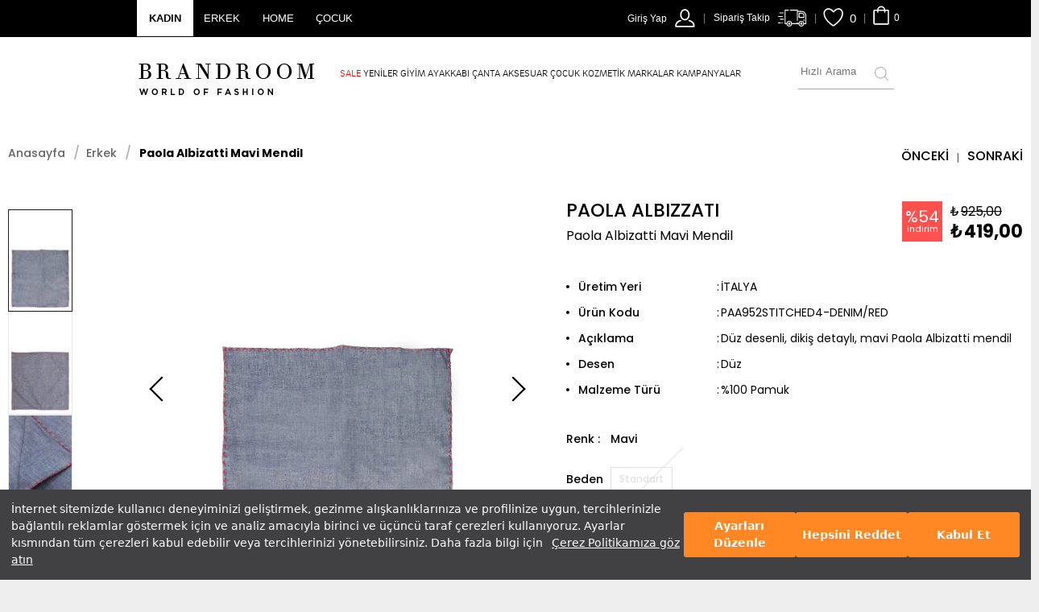

--- FILE ---
content_type: text/html; charset=utf-8
request_url: https://www.brandroom.com.tr/paola-albizatti-mavi-mendil_468735
body_size: 85983
content:

<!DOCTYPE html>
<html xmlns="http://www.w3.org/1999/xhtml" lang="tr">
<head>
    <!-- Google Tag Manager -->
    <script src="https://www.google-analytics.com/analytics.js"></script>
    
    
    <script src="https://assets.cookieseal.com/cookie-seal.js"></script>
    
    <!-- End Google Tag Manager -->
    <link rel="shortcut icon" type="image/x-icon" href="https://stn-brandroom.mncdn.com/Content/img/favicon.ico" />
    <meta http-equiv="Content-Type" content="text/html; charset=utf-8" />
    <meta name="title" content="Paola Albizzati Erkek Mavi Poşet Mendil PAA952STITCHED4-DENIM/RED" />
    <meta name="description" content="Paola Albizzati Erkek Mavi Poşet Mendil &#252;r&#252;n&#252;n&#252; detaylıca incelemek ve online olarak satın almak i&#231;in hemen tıklayın! Aynı zamanda diğer Poşet Mendil &#231;eşitlerini de Brandroom farkıyla inceleyebilirsiniz. PAA952STITCHED4-DENIM/RED" />
    
        <title>Paola Albizzati Erkek Mavi Poşet Mendil PAA952STITCHED4-DENIM/RED</title>
                    <meta property="og:description" content="%100 Pamuk" />
                <meta property="og:image" content="https://stn-brandroom.mncdn.com/Content/media/ProductImg/original/638451484396635415.jpg" />
                <meta property="og:title" content="Paola Albizatti Mavi Mendil" />
                <meta name="twitter:title" content="Paola Albizatti Mavi Mendil" />
                <meta property="product:price:amount" content="419,00" />
                <meta property="og:url" content="https://www.brandroom.com.tr/paola-albizzati-poset-mendil_468735" />
            <meta property="og:type" content="og:product" />
            <meta property="product:price:currency" content="TRY" />
    <meta property="og:site_name" content="Brandroom" />
    <meta property="og:see_also" content="https://www.instagram.com/brandroomtr/" />
    <meta property="og:see_also" content="https://twitter.com/brandroomtr" />
    <meta property="og:see_also" content="https://www.linkedin.com/company/demsagroup/" />

    <meta http-equiv="x-dns-prefetch-control" content="on" />
    <link rel="dns-prefetch" href="//www.brandroom.com.tr" />
    <link rel="dns-prefetch" href="//st-brandroom.mncdn.com" />
    <link rel="dns-prefetch" href="//c.supert.ag" />
    <link rel="dns-prefetch" href="//connect.facebook.net" />
    <link rel="dns-prefetch" href="//googleads.g.doubleclick.net" />
    <link rel="dns-prefetch" href="//script.hotjar.com" />
    <link rel="dns-prefetch" href="//www.googletagmanager.com" />
    <link rel="dns-prefetch" href="//api.sociaplus.com" />
    <link rel="dns-prefetch" href="//brandroom.api.sociaplus.com" />
    <link rel="dns-prefetch" href="//mc.yandex.ru" />
    <link rel="dns-prefetch" href="//static.criteo.net" />
    <link rel="dns-prefetch" href="//sslwidget.criteo.com" />
    <link rel="dns-prefetch" href="//www.google-analytics.com" />
    <link rel="dns-prefetch" href="//www.googleadservices.com" />
    <link rel="dns-prefetch" href="brandroom.api.useinsider.com" />
    <link rel="dns-prefetch" href="fonts.gstatic.com" />
    <link rel="dns-prefetch" href="api.useinsider.com" />
    <link rel="dns-prefetch" href="static.api.useinsider.com" />
    <link rel="dns-prefetch" href="image.useinsider.com" />
    <link rel="dns-prefetch" href="js-agent.newrelic.com" />
    <link rel="dns-prefetch" href="fonts.googleapis.com" />
    <link rel="dns-prefetch" href="static.hotjar.com" />
    <link rel="dns-prefetch" href="vars.hotjar.com" />
    <link rel="dns-prefetch" href="stats.g.doubleclick.net" />
    <link rel="dns-prefetch" href="segment.api.useinsider.com" />
    <link rel="dns-prefetch" href="www.google.com.tr" />
    <link rel="dns-prefetch" href="location.api.useinsider.com" />
    <link rel="dns-prefetch" href="widget.eu.criteo.com" />
    <link rel="dns-prefetch" href="www.facebook.com" />
    <link rel="dns-prefetch" href="www.google.com" />
    <link rel="dns-prefetch" href="log.api.useinsider.com" />
    <link rel="dns-prefetch" href="bam.nr-data.net" />
    <link rel="dns-prefetch" href="hit.api.useinsider.com" />
    <link rel="dns-prefetch" href="vc.hotjar.io" />
    <link rel="dns-prefetch" href="bid.g.doubleclick.net" />

    <link rel="alternate" hreflang="tr" href="https://www.brandroom.com.tr/paola-albizatti-mavi-mendil_468735" />
    

    <link rel="canonical" href="https://www.brandroom.com.tr/paola-albizatti-mavi-mendil_468735"/>


    
    <script type="text/javascript" defer>
        var MainPath = '/';
        var RootUrl = '/';
        var cdnPath = 'https://stn-brandroom.mncdn.com/Content/';
        var sslActive = '0';
        var contactShoppingIds = '';
        var basketProductIds = '';
        var FaceBookAppKey = '410013535863207';
        var currencyCode = "TL";
        var hashedemail = '';
        if (/Android|webOS|iPhone|iPad|iPod|BlackBerry|IEMobile|Opera Mini/i.test(navigator.userAgent) == true && screen.width >= 768) {
            var sitetype = "t";
        }
        else if (/Android|webOS|iPhone|iPad|iPod|BlackBerry|IEMobile|Opera Mini/i.test(navigator.userAgent) == true && screen.width <= 640) {
            var sitetype = "m";
        }
        else {
            var sitetype = "d";
        }

        var isActive = '0';

        window.dataLayer = window.dataLayer || [];
        var impressionList = [];
        var ServerName = 'IIS23';
        var discountBandLastDate = '17 October 2016 23:59:00';
        var wantsNewslatter = 'False';
        var ia_tc = "";
        var ia_sc = "";
        var ia_pi = "";
        var PopupWithTime = '';
        var homePageTemplate = '';

        /* Async Script Yükleme */
        var loadScriptAsync = function (uri) {
            var scriptLength = document.getElementsByTagName('script').length;
            var tag = document.createElement('script');
            var splitName = uri.split("/");
            var scriptName = splitName[splitName.length - 1];
            var scriptFolder = splitName[splitName.length - 2];
            var scriptNameSplit = scriptName.split("?");
            tag.src = uri;
            tag.async = true;
            tag.defer = "defer";
            tag.id = "script-" + scriptFolder + "-" + scriptNameSplit[0].replace(".js", "");
            var lastScriptTag = document.getElementsByTagName('script')[scriptLength - 1];
            lastScriptTag.parentNode.insertBefore(tag, lastScriptTag);
        }
    </script>

    <meta name="viewport" content="width=device-width, initial-scale=1.0, maximum-scale=1.0, user-scalable=no" />
    <meta name="apple-mobile-web-app-capable" content="yes" />
    <meta name="apple-mobile-web-app-status-bar-style" content="black" />
    <meta name="google-site-verification" content="WQC_C4yklj4-b-7zMLmnMFNXja3g6QswAijwXIELvn8" />

    


    <!--Preload css-->
    <link rel="preload" as="style" type="text/css" href="https://stn-brandroom.mncdn.com/Content/dist/product.min.css?v=r1n1d132" />
    <link rel="preload" as="style" type="text/css" href="https://stn-brandroom.mncdn.com/Scripts/vendors/Pinchzoom/prettify.min.css?v=r1n1d132" />
    <link rel="preload" as="style" type="text/css" href="https://stn-brandroom.mncdn.com/Scripts/vendors/Pinchzoom/pinchzoomer.min.css?v=r1n1d132" />
    <link rel="preload" as="style" type="text/css" href="https://stn-brandroom.mncdn.com/Scripts/vendors/Pinchzoom/preview.min.css?v=r1n1d132" />
    <link rel="preload" as="style" type="text/css" href="https://stn-brandroom.mncdn.com/Scripts/vendors/Pinchzoom/tooltipster-sideTip-shadow.min.css?v=r1n1d132" />
    <link rel="preload" as="style" type="text/css" href="https://stn-brandroom.mncdn.com/Scripts/vendors/Pinchzoom/tooltipster.bundle.min.css?v=r1n1d132" />
    <link rel="preload" as="style" type="text/css" href="https://stn-brandroom.mncdn.com/Scripts/vendors/Pinchzoom/fullscreen.min.css?v=r1n1d132" />
    <link rel="preload" as="style" type="text/css" href="https://stn-brandroom.mncdn.com/Scripts/vendors/Pinchzoom/getting_started.min.css?v=r1n1d132" />
    <link rel="preload" as="style" type="text/css" href="https://stn-brandroom.mncdn.com/Scripts/vendors/Pinchzoom/main.min.css?v=r1n1d132" />
    <link rel="preload" as="style" type="text/css" href="https://stn-brandroom.mncdn.com/Scripts/vendors/Pinchzoom/pzgallery.min.css?v=r1n1d132" />
    <link rel="preload" as="style" type="text/css" href="https://stn-brandroom.mncdn.com/Scripts/vendors/Pinchzoom/tooltipster.core.min.css?v=r1n1d132" />
    <link rel="preload" as="style" type="text/css" href="https://stn-brandroom.mncdn.com/Scripts/vendors/Pinchzoom/tooltipster-sideTip-shadow.min.css?v=r1n1d132" />
    <!--end preload css-->

    <link type="text/css" rel="stylesheet" href="https://stn-brandroom.mncdn.com/Content/dist/product.min.css?v=r1n1d132" />
    <link rel="stylesheet" type="text/css" href="https://stn-brandroom.mncdn.com/Scripts/vendors/Pinchzoom/prettify.min.css?v=r1n1d132" />
    <link rel="stylesheet" type="text/css" href="https://stn-brandroom.mncdn.com/Scripts/vendors/Pinchzoom/pinchzoomer.min.css?v=r1n1d132" />
    <link rel="stylesheet" type="text/css" href="https://stn-brandroom.mncdn.com/Scripts/vendors/Pinchzoom/preview.min.css?v=r1n1d132" />
    <link rel="stylesheet" type="text/css" href="https://stn-brandroom.mncdn.com/Scripts/vendors/Pinchzoom/tooltipster-sideTip-shadow.min.css?v=r1n1d132" />
    <link rel="stylesheet" type="text/css" href="https://stn-brandroom.mncdn.com/Scripts/vendors/Pinchzoom/tooltipster.bundle.min.css?v=r1n1d132" />
    <link rel="stylesheet" type="text/css" href="https://stn-brandroom.mncdn.com/Scripts/vendors/Pinchzoom/fullscreen.min.css?v=r1n1d132" />
    <link rel="stylesheet" type="text/css" href="https://stn-brandroom.mncdn.com/Scripts/vendors/Pinchzoom/getting_started.min.css?v=r1n1d132" />
    <link rel="stylesheet" type="text/css" href="https://stn-brandroom.mncdn.com/Scripts/vendors/Pinchzoom/main.min.css?v=r1n1d132" />
    <link rel="stylesheet" type="text/css" href="https://stn-brandroom.mncdn.com/Scripts/vendors/Pinchzoom/pzgallery.min.css?v=r1n1d132" />
    <link rel="stylesheet" type="text/css" href="https://stn-brandroom.mncdn.com/Scripts/vendors/Pinchzoom/tooltipster.core.min.css?v=r1n1d132" />
    <link rel="stylesheet" type="text/css" href="https://stn-brandroom.mncdn.com/Scripts/vendors/Pinchzoom/tooltipster-sideTip-shadow.min.css?v=r1n1d132" />
 
    
<!-- BR-ASSETS -->
<link rel="stylesheet" type="text/css" href="https://stn-brandroom.mncdn.com/Public/css/critical.css?v=r1n1d132" media="(min-width:1025px)" defer async>
<link rel="stylesheet" type="text/css" href="https://stn-brandroom.mncdn.com/Public/css/critical.mobile.css?v=r1n1d132" media="(max-width:1024px)" defer async>

    <link rel="preload" href="https://stn-brandroom.mncdn.com/Content/img/placeholder/ph_mainslider_m.jpg" as="image" fetchpriority="high" type="image/webp" media="(max-width:769px)" />
    <link rel="preload" href="https://stn-brandroom.mncdn.com/Content/img/placeholder/ph_mainslider_d.jpg" as="image" fetchpriority="high" type="image/webp" media="(min-width:768px)" />
<link rel="preload" as="style" onload="this.rel='stylesheet'" href="https://stn-brandroom.mncdn.com/Public/css/style.min.css?v=r1n1d132" defer async>


<link href="https://fonts.googleapis.com/css?family=Poppins:300,400,500,700&display=swap&subset=latin-ext" rel="stylesheet" />
<style>
    @import url(https://fonts.googleapis.com/css?family=Roboto:400,300,500,700&subset=latin,latin-ext&display=swap);
    @import url(https://fonts.googleapis.com/css?family=Playfair+Display:400,700,400italic,700italic&subset=latin,latin-ext&display=swap);
    @import url('https://fonts.googleapis.com/css?family=Cardo');
    @import url('https://fonts.googleapis.com/css?family=Montserrat:300,400,500,700&amp;subset=latin-ext&display=swap');
    @import url('https://fonts.googleapis.com/css?family=Open+Sans:300,400&display=swap&subset=latin-ext&display=swap');
</style>


<script type="text/javascript" src="https://stn-brandroom.mncdn.com/Scripts/libs/jquery.3.7.1.min.js?v=r1n1d132"></script>
<script type="text/javascript" src="https://stn-brandroom.mncdn.com/Scripts/libs/jquery-migrate-1.4.1.min.js?v=r1n1d132"></script>
    

    

<script type="text/javascript">
    getpath = window.location.pathname;
    userControl = false;
    username = 'False';
    if (getpath.toLowerCase().indexOf("uye") >= 0 && username == "True") {
        window.location.replace("/");
    }
</script>

<script type="application/ld+json">{
    "@context": "https://schema.org",
           "@type": "WebSite",
           "url": "https://www.brandroom.com.tr/",
           "potentialAction": {
             "@type": "SearchAction",
     "target": "https://www.brandroom.com.tr/ara?k={k}",
     "query-input": "required name=k"
   }
}
</script>




    
    <link rel="preload" href="https://stn-brandroom.mncdn.com/mnresize/1200/1200/Content/media/ProductImg/original/638451484396635415.jpg" as="image">

</head>
<body itemscope itemtype="https://schema.org/WebPage" class="">
    <!-- Google Tag Manager (noscript) -->
    <script defer>
        window.cookieSeal = new CookieSeal({


            tenantId: "6502aeb6762c200014e0f770",
            siteId: "42670a52-9be0-4f0e-8602-2d39a4902a23",
            lang: "tr", // or 'en' for English
            showLogo: false,
            onChangePreference: function (category, allowed) {
                if (category === "MarketingCookies" && allowed) {
                    (function (f, b, e, v, n, t, s) {
                        if (f.fbq) return;
                        n = f.fbq = function () {
                            n.callMethod
                                ? n.callMethod.apply(n, arguments)
                                : n.queue.push(arguments);
                        };
                        if (!f._fbq) f._fbq = n;
                        n.push = n;
                        n.loaded = !0;
                        n.version = "2.0";
                        n.queue = [];
                        t = b.createElement(e);
                        t.async = !0;
                        t.src = v;
                        s = b.getElementsByTagName(e)[0];
                        s.parentNode.insertBefore(t, s);
                    })(
                        window,
                        document,
                        "script",
                        "https://connect.facebook.net/en_US/fbevents.js"
                    );
                    fbq("set", "autoConfig", false, "670476060370258");
                    fbq("init", "670476060370258");
                    fbq("track", "PageView");
                }
                if (category === "PerformanceCookies" && allowed) {
                    (function (i, s, o, g, r, a, m) {
                        i["GoogleAnalyticsObject"] = r;
                        i[r] = i[r] || function () { (i[r].q = i[r].q || []).push(arguments); };
                        i[r].l = 1 * new Date(); a = s.createElement(o);
                        m = s.getElementsByTagName(o)[0]; a.async = 1; a.src = g;
                        m.parentNode.insertBefore(a, m);
                    })(
                        window, document, "script", "//www.google-analytics.com/analytics.js",
                        "ga"
                    );
                    ga("create", "UA-69387052-1", "auto");
                    ga("send", "pageview");
                    (function (w, d, s, l, i) {
                        w[l] = w[l] || [];
                        w[l].push({
                            "gtm.start": new Date().getTime(),
                            event: "gtm.js",
                        });
                        var f = d.getElementsByTagName(s)[0],
                            j = d.createElement(s),
                            dl = l != "dataLayer" ? "&l=" + l : "";
                        j.async = true;
                        j.src = 'https://www.googletagmanager.com/gtm.js?id=' + i + dl; f.parentNode.insertBefore(j, f);
                        f.parentNode.insertBefore(j, f);
                    })(window, document, "script", "dataLayer", "GTM-NSJ4GK");
                }
                if (category === "FunctionalCookies" && allowed) {
                    console.log("test");

                }
            },
        });
    </script>

    <noscript><iframe src="https://www.googletagmanager.com/ns.html?id=GTM-NSJ4GK" height="0" width="0" style="display:none;visibility:hidden"></iframe></noscript>
    <!-- End Google Tag Manager (noscript) -->
    
    
    <div id="pmobilenav">
    </div>
    <div id="wrap" class="min-ww">
        <!-- Popup Wrapper -->
        <div id="popupwrap">
            <div id="popupwrapout">
            </div>
            <div id="popupwrapin">
                <div id="popupwrapinside">
                </div>
            </div>
        </div>
        <!-- Popup Wrapper -->
        <!-- Campaign Popup -->
        <!-- Campaign Popup -->
        <!-- Campaign Popup -->
        <!-- Campaign Popup -->
        <div id="cover">
        </div>
        <div class="menu-darkness"></div>
        <div id="wrapin">
            <div class="header-wrap">
                <div id="header">
                    
                    <div class="header-in">
                        <div class="header-top visible-desktop">
                            <div class="w1320 tblt100 mobile100">
                                <!-- Kadın Erkek Tab Değişimi -->
                                <div class="left">
                                    <div class="tab-home">
                                        <ul>
                                            <li>
                                                <a class="women" href="/" data-href="women">KADIN</a>
                                            </li>
                                            <li>
                                                <a class="men" href="/" data-href="men">ERKEK</a>
                                            </li>
                                            <li>
                                                
                                                <a class="home" style="font-style:italic" href="/" data-href="home">HOME</a>
                                            </li>

                                            
                                            <li>
                                                <a class="cocuk" href="/cocuk" data-href="cocuk">ÇOCUK</a>
                                            </li>
                                        </ul>
                                    </div>
                                </div>
                                <!-- Kullanıcı Menüsü ve Sepet -->
                                <div class="right">
                                    <div class="small-basket"></div>
                                    <div class="myFavoritesWrap">
                                     
                                    </div>
                                    <div class="orderTracker">
                                        <a href="/Uye/Ordertracker" class="t-ordertracker icon order-tracker-icon" title="Sipariş Takip">Sipariş Takip</a>
                                    </div>
                                    <div class="user-menu"></div>
                                </div>
                            </div>
                        </div>
                        <div class="w1320 tblt100 mobile100 visible-desktop">
                            <div class="checkout-visible">
                                <div class="header-logo">
                                    <div id="logo">
                                        <a href="/" title="BRANDROOM">
                                            <span class="icon-logo"></span>
                                            
                                        </a>
                                    </div>
                                </div>
                                
                                <div class="checkout-center">
                                    <ul>
                                        <li class="guarentee mt-11"><strong>Demsa Group</strong> güvencesiyle</li>
                                        <li class="safe mt-11"><span class="icon-safe"></span>Güvenli Alışveriş</li>
                                        <li class="orijinal mt-11"><span class="icon-orijinal"></span>Orijinal Ürün</li>
                                        <li class="iade mt-11"><span class="icon-iade"></span>İade Güvencesi</li>
                                    </ul>
                                </div>
                                
                                <div class="checkout-left">
                                    <a href="/musteri-hizmetleri/SSS/c_2581" target="_blank" class="tophelp"><span style="font-weight: bold;">444 89 94</span> <span style="padding: 0 6px;">|</span><span style="text-decoration: underline;">YARDIM</span></a>
                                </div>
                            </div>
                            <div class="header-bottom">
                                <!-- Logo -->
                                <div class="header-logo">
                                    <a href="/">
                                        <span class="icon-logo"></span>
                                        
                                    </a>
                                </div>
                                <!-- Main Menu -->
                                <div class="header-menu">
                                    <div class="main-nav">
                                        


<div id="menuListWomen">
    <ul class="category">
            <li>
                        <a href="/kadin-sale" title="SALE" id="nav-1"  class="openmenu red-color" tabindex="3047">
                            SALE
                        </a>
                                    <ul class="subnavout image-nav nav-1 ">
                        <li class="subnavout-inside">
                            <div class="navcontent">
<div class="navsection">
<ul>
	<li><a href="/indirimli-kadin-giyim" title="Giyim">Giyim</a></li>
	<li><a href="/indirimli-kadin-ayakkabi" title="Ayakkabı">Ayakkabı</a></li>
	<li><a href="/indirimli-kadin-canta" title="Çanta">&Ccedil;anta</a></li>
	<li><a href="/indirimli-kadin-aksesuar" title="Aksesuar">Aksesuar</a></li>
	<li><a href="/indirimli-cocuk-urunleri" title="Çocuk">&Ccedil;ocuk</a></li>
	<li><a href="https://www.brandroom.com.tr/kis-indirimi">Kış İndirimi</a></li>
	<li><a href="/kadin-sale-outlet" title="OUTLET">OUTLET</a></li>
</ul>
</div>
</div>

                        </li>
                        
                    </ul>
            </li>
            <li>
                        <a href="/kadin-yeniler" title="YENİLER" id="nav-2"  class="openmenu text-decortion-underline" tabindex="3048">
                            YENİLER
                        </a>
                                    <ul class="subnavout image-nav nav-2 ">
                        <li class="subnavout-inside">
                            <div class="navcontent">
<div class="navsection">
<ul>
	<li><a href="/yeni-sezon-kadin" title="Giyim">Giyim</a></li>
	<li><a href="/kadin-yeniler-ayakkabi" title="Ayakkabı">Ayakkabı</a></li>
	<li><a href="/kadin-yeniler-canta" title="Çanta">&Ccedil;anta</a></li>
	<li><a href="/kadin-yeniler-aksesuar" title="Aksesuar">Aksesuar</a></li>
	<!--<li><a href="/yeni-sezon-cocuk" title="Çocuk">&Ccedil;ocuk</a></li>-->
</ul>
</div>
</div>

                        </li>
                        
                    </ul>
            </li>
            <li>
                        <a href="/kadin-giyim-urunleri" title="GİYİM" id="nav-3"  class="openmenu " tabindex="3049">
                            GİYİM
                        </a>
                                    <ul class="subnavout image-nav nav-3 ">
                        <li class="subnavout-inside">
                            <div class="navcontent">
<div class="navsection">
<ul>
	<li><a href="/kadin-elbise-modelleri" title="Elbise">Elbise</a></li>
	<li><a href="/kadin-tshirt-modelleri" title="T-Shirt">T-Shirt</a></li>
	<li><a href="/kadin-gomlek-ve-bluz" title="Gömlek&amp;Bluz">G&ouml;mlek&amp;Bluz</a></li>
	<li><a href="/kadin-kazaklari" title="Kazak">Kazak</a></li>
	<li><a href="/kadin-swatshirt-modelleri" title="Sweatshirt">Sweatshirt</a></li>
	<li><a href="/kadin-ceket-modelleri" title="Ceket">Ceket</a></li>
	<li><a href="/kadin-etekleri" title="Etek">Etek</a></li>
	<li><a href="/kadin-pantolonlari" title="Pantolon&amp;Şort">Pantolon&amp;Şort</a></li>
	<li><a href="/kadin-denim" title="Denim">Denim</a></li>
</ul>

<ul>
	<li><a href="/kadin-mont-ve-kabanlari" title="Mont&amp;Kaban">Mont&amp;Kaban</a></li>
	<li><a href="/kadin-ic-giyim-modelleri" title="İç Giyim">İ&ccedil; Giyim</a></li>
	<li><a href="/kadin-mayo-bikini" title="Mayo&amp;Bikini">Mayo&amp;Bikini</a></li>
</ul>
</div>
</div>

                        </li>
                        
                    </ul>
            </li>
            <li>
                        <a href="/kadin-ayakkabilari" title="AYAKKABI" id="nav-4"  class="openmenu " tabindex="3051">
                            AYAKKABI
                        </a>
                                    <ul class="subnavout image-nav nav-4 ">
                        <li class="subnavout-inside">
                            <div class="navcontent">
<div class="navsection">
<ul>
	<li><a href="/kadin-ayakkabi" title="Ayakkabı">Ayakkabı</a></li>
	<li><a href="/kadin-sneakers-ayakkabi" title="Sneakers">Sneakers</a></li>
	<li><a href="/kadin-spor-ayakkabi" title="Spor Ayakkabı">Spor Ayakkabı</a></li>
	<li><a href="/kadin-sandalet-terlik" title="Sandalet&amp;Terlik">Sandalet&amp;Terlik</a></li>
	<li><a href="/kadin-botlari" title="Bot">Bot</a></li>

</ul>
</div>
</div>

                        </li>
                        
                    </ul>
            </li>
            <li>
                        <a href="/kadin-canta-modelleri" title="&#199;ANTA" id="nav-5"  class="openmenu " tabindex="3052">
                            &#199;ANTA
                        </a>
                                    <ul class="subnavout image-nav nav-5 ">
                        <li class="subnavout-inside">
                            <div class="navcontent">
<div class="navsection">
<ul>
	<li><a href="/kadin-klasik-canta" title="Klasik Çanta">Klasik &Ccedil;anta</a></li>
	<li><a href="/kadin-sirt-cantasi" title="Sırt Çantası">Sırt &Ccedil;antası</a></li>
	<li><a href="/kadin-clutch" title="Clutch">Clutch</a></li>
	<li><a href="/kadin-cuzdan" title="Cüzdan">C&uuml;zdan</a></li>
	<li><a href="/kadin-valiz-seyahat-cantasi" title="Valiz&amp;Seyahat Çantası">Valiz&amp;Seyahat &Ccedil;antası</a></li>
	<li><a href="/kadin-makyaj-cantasi" title="Makyaj Çantası">Makyaj &Ccedil;antası</a></li>
</ul>
</div>
</div>

                        </li>
                        
                    </ul>
            </li>
            <li>
                        <a href="/kadin-aksesuarlari" title="AKSESUAR" id="nav-6"  class="openmenu " tabindex="3084">
                            AKSESUAR
                        </a>
                                    <ul class="subnavout image-nav nav-6 ">
                        <li class="subnavout-inside">
                            <div class="navcontent">
<div class="navsection">&nbsp;
<ul>
	<li><a href="/kadin-takilari" title="Takı">Takı</a></li>
	<li><a href="/kadin-sal" title="Şal">Şal</a></li>
	<li><a href="/kadin-kemer" title="Kemer">Kemer</a></li>
	<li><a href="/kadin-atki-bere-eldiven" title="Atkı&amp;Bere&amp;Eldiven">Atkı&amp;Bere&amp;Eldiven</a></li>
	<li><a href="/kadin-anahtarlik" title="Anahtarlık">Anahtarlık</a></li>
	<li><a href="/kadin-teknoloji" title="Teknoloji">Diğer Aksesuarlar</a></li>
</ul>
</div>
</div>

                        </li>
                        
                    </ul>
            </li>
            <li>
                        <a href="/cocuk-urunleri" title="&#199;OCUK" id="nav-8"  class="openmenu " tabindex="3082">
                            &#199;OCUK
                        </a>
                                    <ul class="subnavout image-nav nav-8 ">
                        <li class="subnavout-inside">
                            <div class="navcontent">
<div class="navsection">
<ul>
	<li><a href="/cocuk-kiz-cocuk" title="Kız Çocuk">Kız &Ccedil;ocuk</a></li>
	<li><a href="/cocuk-erkek-cocuk" title="Erkek Çocuk">Erkek &Ccedil;ocuk</a></li>
</ul>
</div>
</div>

                        </li>
                        
                    </ul>
            </li>
            <li>
                        <a href="/kadin-kozmetik" title="KOZMETİK" id="nav-9"  class="openmenu " tabindex="3054">
                            KOZMETİK
                        </a>
                                    <ul class="subnavout image-nav nav-9 ">
                        <li class="subnavout-inside">
                            <div class="navcontent">
<div class="navsection">
<ul>
	<li><a href="/kadin-parfum-modelleri" title="Parfüm">Parf&uuml;m</a></li>
	<li><a href="/makyaj-malzemeleri" title="Makyaj">Makyaj</a></li>
	<li><a href="/yuz-bakimi-urunleri" title="Yüz Bakımı">Y&uuml;z Bakımı</a></li>
</ul>
</div>
</div>

                        </li>
                        
                    </ul>
            </li>
            <li>
                        <a href="/markalar" title="MARKALAR" id="nav-10"  class="openmenu " tabindex="3053">
                            MARKALAR
                        </a>
                                    <ul class="subnavout  nav-10 brand-menu">
                        <li class="subnavout-inside">
                            ​​
<div class="navcontent">
<div class="alphabet-section">
<div class="head">A-Z</div>

<ul class="list">
    <li><a href="/markalar?letter=a" rel="nofollow">A</a></li>
    <li><a href="/markalar?letter=b" rel="nofollow">B</a></li>
    <li><a href="/markalar?letter=c" rel="nofollow">C</a></li>
    <li><a href="/markalar?letter=d" rel="nofollow">D</a></li>
    <li><a href="/markalar?letter=e" rel="nofollow">E</a></li>
    <li><a href="/markalar?letter=f" rel="nofollow">F</a></li>
    <li><a href="/markalar?letter=g" rel="nofollow">G</a></li>
    <li><a href="/markalar?letter=h" rel="nofollow">H</a></li>
    <li><a href="/markalar?letter=i" rel="nofollow">I</a></li>
    <li><a href="/markalar?letter=j" rel="nofollow">J</a></li>
    <li><a href="/markalar?letter=k" rel="nofollow">K</a></li>
    <li><a href="/markalar?letter=l" rel="nofollow">L</a></li>
    <li><a href="/markalar?letter=m" rel="nofollow">M</a></li>
    <li><a href="/markalar?letter=n" rel="nofollow">N</a></li>
    <li><a href="/markalar?letter=o" rel="nofollow">O</a></li>
    <li><a href="/markalar?letter=p" rel="nofollow">P</a></li>
    <li><a href="/markalar?letter=r" rel="nofollow">R</a></li>
    <li><a href="/markalar?letter=s" rel="nofollow">S</a></li>
    <li><a href="/markalar?letter=t" rel="nofollow">T</a></li>
    <li><a href="/markalar?letter=u" rel="nofollow">U</a></li>
    <li><a href="/markalar?letter=v" rel="nofollow">V</a></li>
    <li><a href="/markalar?letter=w" rel="nofollow">W</a></li>
    <li><a href="/markalar?letter=v" rel="nofollow">V</a></li>
    <li><a href="/markalar?letter=x" rel="nofollow">X</a></li>
    <li><a href="/markalar?letter=y" rel="nofollow">Y</a></li>
    <li><a href="/markalar?letter=z" rel="nofollow">Z</a></li>
    <li><a href="/markalar?letter=2" rel="nofollow">2</a></li>
    <li><a href="/markalar" rel="nofollow">#</a></li>
</ul>
<a class="black-btn" href="/markalar">T&Uuml;M&Uuml;N&Uuml; G&Ouml;R</a></div>
<div class="brand-list">
<div class="head">&Ouml;NE &Ccedil;IKAN MARKALAR</div>

<ul>
    <li><a href="https://www.brandroom.com.tr/longchamp" title="Longchamp">Longchamp</a></li>
    <li><a href="https://www.brandroom.com.tr/ted-baker" title="Ted Baker">Ted Baker</a></li>
    <li><a href="https://www.brandroom.com.tr/self-portrait" title="Self Portrait">Self Portrait</a></li>
    <li><a href="https://www.brandroom.com.tr/lanvin?g=kadin,unisex" title="Lanvin">Lanvin</a></li>
    <li><a href="https://www.brandroom.com.tr/ara?k=ugg+erkek" title="Ugg">Ugg</a></li>
    <li><a href="https://www.brandroom.com.tr/ara?k=Ash&amp;g=kadin" title="Ash">Ash</a></li>
    <li><a href="https://www.brandroom.com.tr/christina-paris" title="Christiana Paris">Christiana Paris</a></li>
    <li><a href="https://www.brandroom.com.tr/ara?k=les%20benjamins&amp;g=unisex" title="Les Benjamins">Les Benjamins</a></li>
</ul>
</div>







<div class="brand-list">
<div class="head">&nbsp;</div>

<ul>
    <li><a href="https://www.brandroom.com.tr/tiziana-terenzi" title="Tiziana Terenzi">Tiziana Terenzi</a></li>
    <li><a href="https://www.brandroom.com.tr/ara?k=tom%20ford&amp;g=unisex" title="Tom Ford">Tom Ford</a></li>
    <li><a href="https://www.brandroom.com.tr/pourchet" title="Pourchet">Pourchet</a></li>
    <li><a href="https://www.brandroom.com.tr/maison-francis-kurkdjian" title="Maison Francis Kurkdjian">Maison Francis Kurkdjian</a></li>
    <li><a href="https://www.brandroom.com.tr/barbara-bui" title="Barbara Bui">Barbara Bui</a></li>
    <li><a href="https://www.brandroom.com.tr/cordova" title="Cordova">Cordova</a></li>
    <li><a href="https://www.brandroom.com.tr/solace-london" title="Solace London">Solace London</a></li>
    <li><a href="https://www.brandroom.com.tr/ara?k=tom%20ford&amp;g=kadin" title="Tom Ford">Tom Ford</a></li>
</ul>
</div>


</div>

                        </li>
                        
                    </ul>
            </li>
            <li>
                    <a href="/kampanyalar" title="Kampanyalar" id="campaigns" class="openmenu" tabindex="3395">
                        KAMPANYALAR
                    </a>
                            </li>
    </ul>
</div>

<div id="menuListMen">
    <ul class="category">
            <li>
                        <a href="/erkek-sale" title="SALE" id="nav-1"  class="openmenu red-color" tabindex="3074">
                            SALE
                        </a>
                <ul class="subnavout image-nav nav-1 ">
                    <li class="subnavout-inside">
                        <div class="navcontent">
<div class="navsection">
<ul>
	<li><a href="/indirimli-erkek-giyim" title="Giyim">Giyim</a></li>
	<li><a href="/indirimli-erkek-ayakkabi" title="Ayakkabı">Ayakkabı</a></li>
	<li><a href="/indirimli-erkek-canta" title="Çanta">&Ccedil;anta</a></li>
	<li><a href="/indirimli-erkek-aksesuar" title="Aksesuar">Aksesuar</a></li>
	<li><a href="/indirimli-cocuk-urunleri" title="Çocuk">&Ccedil;ocuk</a></li>
	<li><a href="/yaz-indirimi" title="Yaz İndirimi">Yaz İndirimi</a></li>
	<li><a href="/erkek-sale-outlet" title="OUTLET">OUTLET</a></li>
</ul>
</div>
</div>

                    </li>
                    
                </ul>
            </li>
            <li>
                        <a href="/erkek-yeniler" title="YENİLER" id="nav-2"  class="openmenu " tabindex="3075">
                            YENİLER
                        </a>
                <ul class="subnavout image-nav nav-2 ">
                    <li class="subnavout-inside">
                        <div class="navcontent">
<div class="navsection">
<ul>
	<li><a href="/yeni-sezon-erkek" title="Giyim">Giyim</a></li>
	<li><a href="/erkek-yeniler-ayakkabi" title="Ayakkabı">Ayakkabı</a></li>
	<li><a href="/erkek-yeniler-aksesuar" title="Aksesuar">Aksesuar</a></li>
	<!--<li><a href="/yeni-sezon-cocuk" title="Çocuk">&Ccedil;ocuk</a></li>-->
</ul>
</div>
</div>

                    </li>
                    
                </ul>
            </li>
            <li>
                        <a href="/erkek-giyim-urunleri" title="GİYİM" id="nav-3"  class="openmenu " tabindex="3085">
                            GİYİM
                        </a>
                <ul class="subnavout image-nav nav-3 ">
                    <li class="subnavout-inside">
                        <div class="navcontent">
<div class="navsection">
<ul>
	<li><a href="/erkek-tshirt" title="T-Shirt">T-Shirt</a></li>
	<li><a href="/erkek-gomlek" title="Gömlek">G&ouml;mlek</a></li>
	<li><a href="/erkek-kazak-hirka" title="Kazak&amp;Hırka">Kazak&amp;Hırka</a></li>
	<li><a href="/erkek-sweatshirt" title="Sweatshirt">Sweatshirt</a></li>
	<li><a href="/erkek-ceket" title="Ceket">Ceket</a></li>
	<li><a href="/erkek-pantolon" title="Pantolon&amp;Şort">Pantolon&amp;Şort</a></li>
	<li><a href="/erkek-denim" title="Denim">Denim</a></li>
	<li><a href="/erkek-takim-elbise-smokin" title="Takım Elbise&amp;Smokin">Takım Elbise&amp;Smokin</a></li>
	<li><a href="/erkek-mont-kaban" title="Mont&amp;Kaban">Mont&amp;Kaban</a></li>
	<li><a href="/erkek-ic-giyim" title="İç Giyim">İ&ccedil; Giyim</a></li>
	<li><a href="/erkek-mayo" title="Mayo">Mayo</a></li>
</ul>
</div>
</div>

                    </li>
                    
                </ul>
            </li>
            <li>
                        <a href="/erkek-ayakkabilari" title="AYAKKABI " id="nav-4"  class="openmenu " tabindex="3086">
                            AYAKKABI 
                        </a>
                <ul class="subnavout image-nav nav-4 ">
                    <li class="subnavout-inside">
                        <div class="navcontent">
<div class="navsection">
<ul>
	<li><a href="/erkek-ayakkabi" title="Ayakkabı">Ayakkabı</a></li>
	<li><a href="/erkek-sneakers-ayakkabi" title="Sneakers">Sneakers</a></li>
	<li><a href="/erkek-spor-ayakkabi" title="Spor Ayakkabı">Spor Ayakkabı</a></li>
	<li><a href="/erkek-sandalet-terlik" title="Sandalet&amp;Terlik">Sandalet&amp;Terlik</a></li>
</ul>
</div>
</div>

                    </li>
                    
                </ul>
            </li>
            <li>
                        <a href="/erkek-canta-modelleri" title="&#199;ANTA " id="nav-5"  class="openmenu " tabindex="3087">
                            &#199;ANTA 
                        </a>
                <ul class="subnavout image-nav nav-5 ">
                    <li class="subnavout-inside">
                        <div class="navcontent">
<div class="navsection">
<ul>
	<li><a href="/erkek-canta" title="Çanta">&Ccedil;anta</a></li>
	<li><a href="/erkek-sirt-cantasi" title="Sırt Çantası">Sırt &Ccedil;antası</a></li>
	<li><a href="/erkek-bilgisayar-evrak-cantasi" title="Bilgisayar&amp;Evrak Çantası">Bilgisayar&amp;Evrak &Ccedil;antası</a></li>
	<li><a href="/erkek-cuzdan" title="Cüzdan">C&uuml;zdan</a></li>
</ul>
</div>
</div>

                    </li>
                    
                </ul>
            </li>
            <li>
                        <a href="/erkek-aksesuar-modelleri" title="AKSESUAR   " id="nav-6"  class="openmenu " tabindex="3088">
                            AKSESUAR   
                        </a>
                <ul class="subnavout image-nav nav-6 ">
                    <li class="subnavout-inside">
                        <div class="navcontent">
<div class="navsection"><br />
<br />
&nbsp;
<ul>
	<li><a href="/erkek-taki" title="Takı">Takı</a></li>
	<li><a href="/erkek-kemer" title="Kemer">Kemer</a></li>
	<li><a href="/erkek-kravat-papyon-mendil" title="Kravat&amp;Papyon&amp;Mendil">Kravat&amp;Papyon&amp;Mendil</a></li>
	<li><a href="/erkek-atki-bere-eldiven" title="Atkı&amp;Bere&amp;Eldiven">Atkı&amp;Bere&amp;Eldiven</a></li>
	<li><a href="/erkek-corap" title="Çorap">&Ccedil;orap</a></li>
</ul>
</div>
</div>

                    </li>
                    
                </ul>
            </li>
            <li>
                        <a href="/cocuk-urunleri" title="&#199;OCUK" id="nav-8"  class="openmenu " tabindex="3076">
                            &#199;OCUK
                        </a>
                <ul class="subnavout image-nav nav-8 ">
                    <li class="subnavout-inside">
                        <div class="navcontent">
<div class="navsection">
<ul>
	<li><a href="/cocuk-erkek-cocuk" title="Erkek Çocuk">Erkek &Ccedil;ocuk</a></li>
	<li><a href="/cocuk-kiz-cocuk" title="Kız Çocuk">Kız &Ccedil;ocuk</a></li>
</ul>
</div>
</div>

                    </li>
                    
                </ul>
            </li>
            <li>
                        <a href="/erkek-kozmetik" title="KOZMETİK" id="nav-9"  class="openmenu " tabindex="3078">
                            KOZMETİK
                        </a>
                <ul class="subnavout image-nav nav-9 ">
                    <li class="subnavout-inside">
                        <div class="navcontent">
<div class="navsection">
<ul>
	<li><a href="/erkek-parfum-modelleri" title="Parfüm">Parf&uuml;m</a></li>
	<li><a href="/erkek-yuz-bakimi-urunleri" title="Yüz Bakımı">Y&uuml;z Bakımı</a></li>
	<!--<li><a href="/erkek-kozmetik-vucut-bakimi" title="Vücut Bakımı">V&uuml;cut Bakımı</a></li>-->
	<li><a href="/erkek-kozmetik-sac-bakimi" title="Saç Bakımı">Sa&ccedil; Bakımı</a></li>
</ul>
</div>
</div>

                    </li>
                    
                </ul>
            </li>
            <li>
                        <a href="/markalar?gender=m" title="MARKALAR" id="nav-10"  class="openmenu " tabindex="3080">
                            MARKALAR
                        </a>
                <ul class="subnavout  nav-10 brand-menu">
                    <li class="subnavout-inside">
                        ​​
<div class="navcontent">
<div class="alphabet-section">
<div class="head">A-Z</div>

<ul class="list">
	<li><a href="/markalar?gender=m?letter=a">A</a></li>
	<li><a href="/markalar?gender=m?letter=b">B</a></li>
	<li><a href="/markalar?gender=m?letter=c">C</a></li>
	<li><a href="/markalar?gender=m?letter=d">D</a></li>
	<li><a href="/markalar?gender=m?letter=e">E</a></li>
	<li><a href="/markalar?gender=m?letter=f">F</a></li>
	<li><a href="/markalar?gender=m?letter=g">G</a></li>
	<li><a href="/markalar?gender=m?letter=h">H</a></li>
	<li><a href="/markalar?gender=m?letter=i">I</a></li>
	<li><a href="/markalar?gender=m?letter=j">J</a></li>
	<li><a href="/markalar?gender=m?letter=k">K</a></li>
	<li><a href="/markalar?gender=m?letter=l">L</a></li>
	<li><a href="/markalar?gender=m?letter=m">M</a></li>
	<li><a href="/markalar?gender=m?letter=n">N</a></li>
	<li><a href="/markalar?gender=m?letter=o">O</a></li>
	<li><a href="/markalar?gender=m?letter=p">P</a></li>
	<li><a href="/markalar?gender=m?letter=r">R</a></li>
	<li><a href="/markalar?gender=m?letter=s">S</a></li>
	<li><a href="/markalar?gender=m?letter=t">T</a></li>
	<li><a href="/markalar?gender=m?letter=u">U</a></li>
	<li><a href="/markalar?gender=m?letter=v">V</a></li>
	<li><a href="/markalar?gender=m?letter=w">W</a></li>
	<li><a href="/markalar?gender=m?letter=v">V</a></li>
	<li><a href="/markalar?gender=m?letter=x">X</a></li>
	<li><a href="/markalar?gender=m?letter=y">Y</a></li>
	<li><a href="/markalar?gender=m?letter=z">Z</a></li>
	<li><a href="/markalar?gender=m?letter=2">2</a></li>
	<li><a href="/markalar?gender=m">#</a></li>
</ul>
<a class="black-btn" href="/markalar?gender=m">T&Uuml;M&Uuml;N&Uuml; G&Ouml;R</a></div>

<div class="brand-list">
<div class="head">&Ouml;NE &Ccedil;IKAN MARKALAR</div>

<ul>
	<li><a href="https://www.brandroom.com.tr/alexander-mcqueen?g=erkek" title="Alexander McQueen">Alexander McQueen</a></li>
	<li><a href="https://www.brandroom.com.tr/ted-baker?g=erkek" title="Ted Baker">Ted Baker</a></li>
	<li><a href="https://www.brandroom.com.tr/les-benjamins?g=erkek" title="Les Benjamins">Les Benjamins</a></li>
	<li><a href="https://www.brandroom.com.tr/batts" title="Batts">Batts</a></li>
	<li><a href="https://www.brandroom.com.tr/wellwe" title="Wellwe">Wellwe</a></li>
	<li><a href="https://www.brandroom.com.tr/atpco" title="AT.P.CO">AT.P.CO</a></li>
	<li><a href="https://www.brandroom.com.tr/new-era" title="New Era">New Era</a></li>
</ul>
</div>

<div class="brand-list">
<div class="head">&nbsp;</div>

<ul>
	<li><a href="https://www.brandroom.com.tr/hackett" title="Hackett">Hackett</a></li>
	<li><a href="https://www.brandroom.com.tr/pal-zileri" title="Pal Zileri">Pal Zileri</a></li>
	<li><a href="https://www.brandroom.com.tr/isaora" title="Isaora">Isaora</a></li>
	<li><a href="https://www.brandroom.com.tr/camper" title="Camper">Camper</a></li>
	<li><a href="https://www.brandroom.com.tr/ara?k=ugg+erkek" title="UGG">UGG</a></li>
	<li><a href="https://www.brandroom.com.tr/polo-ralph-lauren" title="Polo Ralph Lauren">Polo Ralph Lauren</a></li>
	<li><a href="https://www.brandroom.com.tr/barracuda" title="Barracuda">Barracuda</a></li>
</ul>
</div>
</div>

                    </li>
                    
                </ul>
            </li>
            <li>
                    <a href="/kampanyalar" title="Kampanyalar" id="campaigns" class="openmenu" tabindex="3395">
                        KAMPANYALAR
                    </a>
                <ul class="subnavout   ">
                    <li class="subnavout-inside">
                        
                    </li>
                    
                </ul>
            </li>
    </ul>
</div>

<div id="menuListHome">
    <ul class="category">
            <li>
                        <a href="/sofra-urunleri" title="SOFRA" id="nav-2"  class="openmenu " tabindex="3467">
                            SOFRA
                        </a>
                <ul class="subnavout  nav-2 ">
                    <li class="subnavout-inside">
                        <div class="navcontent">
<div class="navsection">
<ul>
	<li><a href="/d-maison-sofra-porselen-yemek-takimlari" title="Porselen Yemek Takımları">Porselen Yemek Takımları</a></li>
	<li><a href="/d-maison-sofra-cay-kahve" title="Çay&amp;Kahve">&Ccedil;ay &amp;&nbsp;Kahve</a></li>
	<li><a href="/d-maison-sofra-catal-bicak-setleri" title="Çatal&amp;Bıçak Setleri">&Ccedil;atal &amp; Bı&ccedil;ak Setleri</a></li>
	<li><a href="/d-maison-sofra-bardak-kadeh-surahi-sise" title="Bardak&amp;Kadeh&amp;Sürahi&amp;Şişe">Bardak &amp; Kadeh &amp; S&uuml;rahi &amp; Şişe</a></li>
	<li><a href="/d-maison-sofra-servis-aksesuarlari" title="Servis Aksesuarları">Servis Aksesuarları</a></li>
	<li><a href="/d-maison-sofra-bar" title="Bar">Bar</a></li>
</ul>
</div>
</div>

                    </li>
                    
                </ul>
            </li>
            <li>
                        <a href="/dekoratif-ev-hediyeleri" title="DEKORASYON" id="nav-3"  class="openmenu " tabindex="3618">
                            DEKORASYON
                        </a>
                <ul class="subnavout  nav-3 ">
                    <li class="subnavout-inside">
                        <div class="navcontent">
<div class="navsection">
<ul><!--<li><a href="/d-maison-dekorasyon-trendleri" title="Dekorasyon Trendleri">Dekorasyon Trendleri</a></li>-->
	<li><a href="/d-maison-dekorasyon-aksesuar" title="Aksesuar">Aksesuar</a></li>
	<!--<li><a href="/d-maison-dekorasyon-tamamlayici-mobilya" title="Tamamlayıcı Mobilya">Tamamlayıcı Mobilya</a></li>-->
	<li><a href="/ofis-kirtasiye-malzemeleri" title="Ofis">Ofis</a></li>
</ul>
</div>
</div>

                    </li>
                    
                </ul>
            </li>
            <li>
                        <a href="/banyo-urunleri" title="BANYO" id="nav-5"  class="openmenu " tabindex="3466">
                            BANYO
                        </a>
                <ul class="subnavout  nav-5 ">
                    <li class="subnavout-inside">
                        <div class="navcontent">
<div class="navsection">
<ul>
	<li><a href="/d-maison-banyo-aksesuarları" title="Banyo Aksesuarları">Banyo Aksesuarları</a></li>
	<li><a href="/d-maison-banyo-koku-sabun" title="Koku&amp;Sabun">Koku&amp;Sabun</a></li>
	<li><a href="/d-maison-banyo-tekstili" title="Banyo Tekstili">Banyo Tekstili</a></li>
</ul>
</div>
</div>

                    </li>
                    
                </ul>
            </li>
            <li>
                        <a href="/d-maison-mutfak" title="MUTFAK" id="nav-6"  class="openmenu " tabindex="3474">
                            MUTFAK
                        </a>
                <ul class="subnavout  nav-6 ">
                    <li class="subnavout-inside">
                        <div class="navcontent">
<div class="navsection">
<ul><!--<li><a href="/d-maison-mutfak-pisirme" title="Pişirme">Pişirme</a></li>-->
	<li><a href="/d-maison-mutfak-saklama" title="Saklama">Saklama</a></li>
	<!--<li><a href="/d-maison-mutfak-cay-kahve" title="Çay&amp;Kahve">&Ccedil;ay&amp;Kahve</a></li>
	<li><a href="/d-maison-mutfak-kahvalti" title="Kahvaltı">Kahvaltı</a></li>-->
</ul>
</div>
</div>

                    </li>
                    
                </ul>
            </li>
            <li>
                        <a href="/d-maison-ev-tekstili" title="EV TEKSTİLİ" id="nav-7"  class="openmenu " tabindex="3470">
                            EV TEKSTİLİ
                        </a>
                <ul class="subnavout  nav-7 ">
                    <li class="subnavout-inside">
                        <div class="navcontent">
<div class="navsection">
<ul>
	<li><a href="/ev-hediye-yatak-odasi-tekstili" title="Yatak Odası">Yatak Odası</a></li>
	<li><a href="/d-maison-ev-tekstili-masa" title="Masa Örtüsü &amp; Runner">Masa &Ouml;rt&uuml;s&uuml; &amp; Runner</a></li>
	<!--<li><a href="/d-maison-ev-tekstili-hali-kilim" title="Halı&amp;Kilim">Halı&amp;Kilim</a></li>
	<li><a href="/d-maison-ev-tekstili-tekne-tekstili" title="Tekne Tekstili">Tekne Tekstili</a></li>-->
</ul>
</div>
</div>

                    </li>
                    
                </ul>
            </li>
            <li>
                        <a href="/ev-hediye-indirimliler" title="SALE" id=""  class="openmenu red-color" tabindex="3597">
                            SALE
                        </a>
                <ul class="subnavout   ">
                    <li class="subnavout-inside">
                        
                    </li>
                    
                </ul>
            </li>
            <li>
                        <a href="/d-maison-yeni" title="YENİ" id=""  class="openmenu " tabindex="3473">
                            YENİ
                        </a>
                <ul class="subnavout   ">
                    <li class="subnavout-inside">
                        
                    </li>
                    
                </ul>
            </li>
            <li>
                        <a href="/markalar" title="MARKALAR" id="nav-10"  class="openmenu " tabindex="3465">
                            MARKALAR
                        </a>
                <ul class="subnavout  nav-10 brand-menu">
                    <li class="subnavout-inside">
                        ​​
<div class="navcontent">
<div class="alphabet-section">
<div class="head">A-Z</div>

<ul class="list">
    <li><a href="/markalar?letter=a" rel="nofollow">A</a></li>
    <li><a href="/markalar?letter=b" rel="nofollow">B</a></li>
    <li><a href="/markalar?letter=c" rel="nofollow">C</a></li>
    <li><a href="/markalar?letter=d" rel="nofollow">D</a></li>
    <li><a href="/markalar?letter=e" rel="nofollow">E</a></li>
    <li><a href="/markalar?letter=f" rel="nofollow">F</a></li>
    <li><a href="/markalar?letter=g" rel="nofollow">G</a></li>
    <li><a href="/markalar?letter=h" rel="nofollow">H</a></li>
    <li><a href="/markalar?letter=i" rel="nofollow">I</a></li>
    <li><a href="/markalar?letter=j" rel="nofollow">J</a></li>
    <li><a href="/markalar?letter=k" rel="nofollow">K</a></li>
    <li><a href="/markalar?letter=l" rel="nofollow">L</a></li>
    <li><a href="/markalar?letter=m" rel="nofollow">M</a></li>
    <li><a href="/markalar?letter=n" rel="nofollow">N</a></li>
    <li><a href="/markalar?letter=o" rel="nofollow">O</a></li>
    <li><a href="/markalar?letter=p" rel="nofollow">P</a></li>
    <li><a href="/markalar?letter=r" rel="nofollow">R</a></li>
    <li><a href="/markalar?letter=s" rel="nofollow">S</a></li>
    <li><a href="/markalar?letter=t" rel="nofollow">T</a></li>
    <li><a href="/markalar?letter=u" rel="nofollow">U</a></li>
    <li><a href="/markalar?letter=v" rel="nofollow">V</a></li>
    <li><a href="/markalar?letter=w" rel="nofollow">W</a></li>
    <li><a href="/markalar?letter=v" rel="nofollow">V</a></li>
    <li><a href="/markalar?letter=x" rel="nofollow">X</a></li>
    <li><a href="/markalar?letter=y" rel="nofollow">Y</a></li>
    <li><a href="/markalar?letter=z" rel="nofollow">Z</a></li>
    <li><a href="/markalar?letter=2" rel="nofollow">2</a></li>
    <li><a href="/markalar" rel="nofollow">#</a></li>
</ul>
<a class="black-btn" href="/markalar">T&Uuml;M&Uuml;N&Uuml; G&Ouml;R</a></div>

<div class="brand-list">
<div class="head">&Ouml;NE &Ccedil;IKAN MARKALAR</div>

<ul>
    <li><a href="https://www.brandroom.com.tr/longchamp" title="Longchamp">Longchamp</a></li>
    <li><a href="https://www.brandroom.com.tr/ted-baker" title="Ted Baker">Ted Baker</a></li>
    <li><a href="https://www.brandroom.com.tr/self-portrait" title="Self Portrait">Self Portrait</a></li>
    <li><a href="https://www.brandroom.com.tr/lanvin?g=kadin,unisex" title="Lanvin">Lanvin</a></li>
    <li><a href="https://www.brandroom.com.tr/ara?k=ugg+erkek" title="Ugg">Ugg</a></li>
    <li><a href="https://www.brandroom.com.tr/ara?k=Ash&amp;g=kadin" title="Ash">Ash</a></li>
    <li><a href="https://www.brandroom.com.tr/ara?k=les%20benjamins&amp;g=unisex" title="Les Benjamins">Les Benjamins</a></li>
</ul>
</div>


<div class="brand-list">
<div class="head">&nbsp;</div>

<ul>
    <li><a href="https://www.brandroom.com.tr/villeroy-boch" title="Villeroy Boch">Villeroy Boch</a></li>
    <li><a href="https://www.brandroom.com.tr/rosenthal" title="Rosenthal">Rosenthal</a></li>
    <li><a href="https://www.brandroom.com.tr/missoni-home" title="Missoni Home">Missoni Home</a></li>
    <li><a href="https://www.brandroom.com.tr/swarovski-x-rosenthal" title="Swarovski X Rosenthal">Swarovski X Rosenthal</a></li>
    <li><a href="https://www.brandroom.com.tr/lenox" title="Lenox">Lenox</a></li>
    <li><a href="https://www.brandroom.com.tr/roberto-cavalli" title="Roberto Cavalli">Roberto Cavalli</a></li>
    <li><a href="https://www.brandroom.com.tr/christina-paris" title="Christiana Paris">Christiana Paris</a></li>
</ul>
</div>


</div>

                    </li>
                    
                </ul>
            </li>
            <li>
                    <a href="/kampanyalar" title="Kampanyalar" id="campaigns" class="openmenu" tabindex="3395">
                        KAMPANYALAR
                    </a>
                <ul class="subnavout   ">
                    <li class="subnavout-inside">
                        
                    </li>
                    
                </ul>
            </li>
    </ul>
</div>

<div id="menuListTurkishDesigner">
    <ul class="category">
            <li>
                        <a href="/turkish-designers-giyim" title="GİYİM" id="nav-2"  class="openmenu " tabindex="4500">
                            GİYİM
                        </a>
                                    <ul class="subnavout  nav-2 ">
                        <li class="subnavout-inside">
                            <div class="navcontent">
<div class="navsection">
<ul>
	<li><a href="/turkish-designers-giyim-elbise" title="Elbise">Elbise</a></li>
	<li><a href="/turkish-designers-giyim-tshirt" title="T-Shirt">T-Shirt</a></li>
	<li><a href="/turkish-designers-giyim-sweatshirt" title="Sweatshirt">Sweatshirt</a></li>
	<li><a href="/turkish-designers-giyim-ceket" title="Ceket">Ceket</a></li>
	<li><a href="/turkish-designers-giyim-pantolon-sort" title="Pantolon&amp;Şort">Pantolon&amp;Şort</a></li>
	<li><a href="/turkish-designers-giyim-ic-giyim" title="İç Giyim">İ&ccedil; Giyim</a></li>
</ul>
</div>
</div>

                        </li>
                        
                    </ul>
            </li>
            <li>
                        <a href="/turkish-designers-canta" title="&#199;ANTA" id=""  class="openmenu " tabindex="4531">
                            &#199;ANTA
                        </a>
                                    <ul class="subnavout   ">
                        <li class="subnavout-inside">
                            
                        </li>
                        
                    </ul>
            </li>
            <li>
                        <a href="/turkish-designers-aksesuar" title="AKSESUAR" id=""  class="openmenu " tabindex="4532">
                            AKSESUAR
                        </a>
                                    <ul class="subnavout   ">
                        <li class="subnavout-inside">
                            
                        </li>
                        
                    </ul>
            </li>
            <li>
                        <a href="/turkish-designers-cocuk" title="&#199;OCUK" id=""  class="openmenu " tabindex="4559">
                            &#199;OCUK
                        </a>
                            </li>
            <li>
                        <a href="markalar?gender=turkishDesigners" title="MARKALAR" id="nav-10"  class="openmenu " tabindex="4530">
                            MARKALAR
                        </a>
                                    <ul class="subnavout  nav-10 brand-menu turkish-designers">
                        <li class="subnavout-inside">
                            ​
<div class="navcontent">
<div class="navsection">
<ul>
	<li><a href="/melis-kaptanoglu" title="Melis Kaptanoglu">Melis Kaptanoglu</a></li>
	<li><a href="/lily-bliss-kids" title="Lily Bliss Kids">Lily Bliss Kids</a></li>
	<li><a href="/miniscule-by-ebrar" title="Miniscule by Ebrar">Miniscule by Ebrar</a></li>
	<li><a href="/loveist-store" title="Loveist Store">Loveist Store</a></li>
	<li><a href="/mede-kids" title="Mede Kids">Mede Kids</a></li>
	<li><a href="/ace-nayman" title="Ace Nayman">Ace Nayman</a></li>
	<li><a href="/look-project" title="Look Project">Look Project</a></li>
	<li><a href="/new-in" title="New İn">New İn</a></li>
	<li><a href="/be-mine" title="Be Mine">Be Mine</a></li>
	<li><a href="/cigdem-akin" title="Çiğdem Akın">&Ccedil;iğdem Akın</a></li>
	<li><a href="/common-people" title="Common People">Common People</a></li>
	<li><a href="/marais-studio" title="Marais Studio">Marais Studio</a></li>
	<li><a href="/hatice-gokce" title="Hatice Gökçe">Hatice G&ouml;k&ccedil;e</a></li>
	<li><a href="/Miha" title="Miha">Miha</a></li>
	<li><a href="/ip-217-acc-art" title="IP 217-Acc./Art">IP 217-Acc./Art</a></li>
</ul>

<ul>
	<li><a href="/one-gogh" title="One Gogh">One Gogh</a></li>
	<li><a href="/auric" title="Auric">Auric</a></li>
	<li><a href="/25th-hour" title="25Th Hour">25Th Hour</a></li>
	<li><a href="/atolye-no6" title="Atolye No6">Atolye No6</a></li>
	<li><a href="/g-lingerie" title="G-Lingerie">G-Lingerie</a></li>
	<li><a href="/schmart" title="Schmart">Schmart</a></li>
	<li><a href="/posh-co" title="Just Like You">Just Like You</a></li>
	<li><a href="/just-like-you" title="Posh&amp;Co">Posh&amp;Co</a></li>
	<li><a href="/maraliana" title="Maraliana">Maraliana</a></li>
	<li><a href="/mybestfriends" title="Mybestfriends">Mybestfriends</a></li>
	<li><a href="/les-benjamins" title="Les Benjamins">Les Benjamins</a></li>
	<li><a href="/neta">Neta</a></li>
	<li><a href="/all-sences" title="All Sences">All Sences</a></li>
	<li><a href="/linya-jewellery" title="Linya Jewellery">Linya Jewellery</a></li>
	<li><a href="atelier38" title="Atelier38">Atelier38</a></li>
	<li><a href="qupra" title="Qupra">Qupra</a></li>
</ul>

<ul>
	<li><a href="/mede-kids" title="Mede Kids">Mede Kids</a></li>
	<li><a href="/noi" title="Noi">Noi</a></li>
	<li><a href="/ryder-act" title="Ryder Act">Ryder Act</a></li>
	<li><a href="/whynote" title="Whynote">Whynote</a></li>
	<li><a href="/nite-nite" title="Nite Nite">Nite Nite</a></li>
	<li><a href="/tebby" title="Tebby">Tebby</a></li>
	<li><a href="/sesia-cashmere" title="Sesia Cashmere">Sesia Cashmere</a></li>
	<li><a href="/quo" title="Quo">Quo</a></li>
	<li><a href="/seyit-ares" title="Seyit Ares">Seyit Ares</a></li>
	<li><a href="/lumoths" title="Lumoths">Lumoths</a></li>
	<li><a href="/aisa" title="AISA">AISA</a></li>
	<li><a href="/nisan-atas-demi-couture" title="Nisan Atas Demi-Couture">Nisan Atas Demi-Couture</a></li>
</ul>

<ul>
	<li><a href="/lovemetoo" title="Love Me Too">Love Me Too</a></li>
	<li><a href="/otrera-bags" title="Otrera Bags">Otrera Bags</a></li>
	<li><a href="/mare-atelier" title="Mare Atelier">Mare Atelier</a></li>
	<li><a href="/morikukko" title="Morikukko">Morikukko</a></li>
	<li><a href="/xintima" title="Xintima">Xintima</a></li>
	<li><a href="/zell" title="Zell">Zell</a></li>
	<li><a href="/sovaye" title="Sovaye">Sovaye</a></li>
	<li><a href="/anais-margaux" title="Anais&amp;Margaux">Anais&amp;Margaux</a></li>
	<li><a href="/isaora" title="Isaora">Isaora</a></li>
	<li><a href="/marais-studio" title="Marais Studio">Marais Studio</a></li>
	<li><a href="/catto-catto" title="Catto&amp;Catto">Catto&amp;Catto</a></li>
	<li><a href="/selia-richwood" title="Selia Richwood">Selia Richwood</a></li>
</ul>

<ul>
	<li><a href="/quatervois" title="Quatervois">Quatervois</a></li>
	<li><a href="/bassigue" title="Bassıgue">Bassıgue</a></li>
	<li><a href="/what-if" title="What İf">What İf</a></li>
	<li><a href="/we-wonda" title="We Wonda">We Wonda</a></li>
	<li><a href="/royal-gang" title="Royal Gang">Royal Gang</a></li>
	<li><a href="/mashila" title="Mashila">Mashila</a></li>
	<li><a href="/chuchu" title="ChuChu">ChuChu</a></li>
	<li><a href="/whynote" title="Whynote">Whynote</a></li>
	<li><a href="/mevs-atelier" title="Mev's Atelier">Mev&#39;s Atelier</a></li>
	<li><a href="/shine-and-blaze" title="Shine And Blaze">Shine And Blaze</a></li>
</ul>

<ul>
	<li><a href="/minus" title="Minus">Minus</a></li>
	<li><a href="/esin-akan" title="Esin Akan">Esin Akan</a></li>
	<li><a href="/tuba-ergin" title="Tuba Ergin">Tuba Ergin</a></li>
	<li><a href="/nana-gotti" title="Nana Gotti">Nana Gotti</a></li>
	<li><a href="/sezgi-tuzel" title="Sezgi Tüzel">Sezgi T&uuml;zel</a></li>
	<li><a href="/pleasure-of-silk" title="Pleasure Of Silk">Pleasure Of Silk</a></li>
	<li><a href="/maison-ju" title="Maison Ju">Maison Ju</a></li>
	<li><a href="nur-karaata" title="Nur Karaata">Nur Karaata</a></li>
	<li><a href="ragibesa" title="Ragibesa">Ragibesa</a></li>
	<li><a href="lumiere-by-sel" title="Lumiere By Sel">Lumiere By Sel</a></li>
	<li><a href="yes-flaneuse" title="Yes Flaneuse">Yes Flaneuse</a></li>
	<li><a href="loud" title="Loud">Loud</a></li>
</ul>
</div>
</div>

                        </li>
                        
                    </ul>
            </li>
            <li>
                    <a href="/kampanyalar" title="Kampanyalar" id="campaigns" class="openmenu" tabindex="3395">
                        KAMPANYALAR
                    </a>
                                    <ul class="subnavout  nav-15 ">
                        <li class="subnavout-inside">
                            
                        </li>
                        
                    </ul>
            </li>
    </ul>
</div>

<div id="menuListPet">
    <ul class="category">
            <li>
                        <a href="/pet-aksesuar" title="AKSESUAR" id="2"  class="openmenu " tabindex="4829">
                            AKSESUAR
                        </a>
                <ul class="subnavout  2 ">
                    <li class="subnavout-inside">
                        <div class="navcontent">
<div class="navsection">
<ul>
	<li><a href="/pet-canta" title="Çanta">&Ccedil;anta</a></li>
	<li><a href="/boyun-tasmasi" title="Boyun Tasması">Boyun Tasması</a></li>
</ul>
</div>
</div>

                    </li>
                    
                </ul>
            </li>
            <li>
                        <a href="pet-giyim" title="GİYİM" id="3"  class="openmenu " tabindex="4830">
                            GİYİM
                        </a>
                <ul class="subnavout  3 ">
                    <li class="subnavout-inside">
                        <div class="navcontent">
<div class="navsection">
<ul>
	<li><a href="/pet-hoodie" title="Hoodie">Hoodie</a></li>
	<li><a href="/pet-bornoz" title="Bornoz">Bornoz</a></li>
	<li><a href="/pet-mont" title="Mont">Mont</a></li>
	<li><a href="/pet-papyon" title="Papyon">Papyon</a></li>
	<li><a href="/pet-sweatshirt" title="Sweatshirt">Sweatshirt</a></li>
	<li><a href="/pet-yagmurluk" title="Yağmurluk">Yağmurluk</a></li>
	<li><a href="/pet-gomlek-kazak" title="Gömlek-Kazak">G&ouml;mlek&amp;Kazak</a></li>
</ul>
</div>
</div>

                    </li>
                    
                </ul>
            </li>
            <li>
                        <a href="/pet-yatak-minder" title="YATAK / MİNDER" id="4"  class="openmenu " tabindex="4832">
                            YATAK / MİNDER
                        </a>
                <ul class="subnavout  4 ">
                    <li class="subnavout-inside">
                        <div class="navcontent">
<div class="navsection">&nbsp;
<ul>
	<li><a href="/pet-yatak" title="Yatak">Yatak</a></li>
	<li><a href="/pet-minder-yastik-seti" title="Minder &amp; Yastık Seti">Minder &amp; Yastık Seti</a></li>
</ul>
</div>
</div>

                    </li>
                    
                </ul>
            </li>
            <li>
                        <a href="pet-diger-malzemeler" title="DİĞER &#220;R&#220;NLER" id="5"  class="openmenu " tabindex="4833">
                            DİĞER &#220;R&#220;NLER
                        </a>
                <ul class="subnavout  5 ">
                    <li class="subnavout-inside">
                        <div class="navcontent">
<div class="navsection">
<ul>
	<li><a href="/pet-oyuncak" title="Oyuncak">Oyuncak</a></li>
	<li><a href="petmamasu-kabi" title="Mama &amp; Su Kabı">Mama &amp; Su Kabı</a></li>
	<li><a href="/pet-hijyen" title="Hijyen">Hijyen</a></li>
</ul>
</div>
</div>

                    </li>
                    
                </ul>
            </li>
    </ul>
</div>


<div id="menuListCocuk">
    <ul class="category">
            <li>
                        <a href="/bebek" title="BEBEK" id="nav-1"  class="openmenu " tabindex="5039">
                            BEBEK
                        </a>
                                    <ul class="subnavout  nav-1 ">
                        <li class="subnavout-inside">
                            <div class="navcontent">
<div class="navsection">
<ul>
	<li><a href="/yeni-dogan-seti" title="Yeni Doğan Seti">Yeni Doğan Seti</a></li>
	<li><a href="/set-urunler-bebek" title="Set Ürünler">Set &Uuml;r&uuml;nler</a></li>
	<li><a href="/tshirt-ve-sweatshirt-bebek" title="T-shirt &amp; Sweatshirt">T-shirt &amp; Sweatshirt</a></li>
	<li><a href="/bebek-elbise" title="Elbise">Elbise</a></li>
	<li><a href="/bebek-mayo" title="Mayo">Mayo</a></li>
	<li><a href="/kazak-ve-hirka-bebek" title="Kazak &amp; Hırka">Kazak &amp; Hırka</a></li>
	<li><a href="/bebek-dis-giyim" title="Dış Giyim">Dış Giyim</a></li>
	<li><a href="/tulum-ve-body" title="Tulum &amp; Body">Tulum &amp; Body</a></li>
	<li><a href="/pantolon-ve-sort-bebek" title="Pantolon &amp; Şort">Pantolon &amp; Şort</a></li>
	<li><a href="/bebek-arabasi-puset" title="Bebek Arabası &amp; Puset">Bebek Arabası &amp; Puset</a></li>
	<li><a href="/portbebe-ve-kanguru" title="Portbebe &amp; Kangruru">Portbebe &amp; Kangruru</a></li>
	<li><a href="/ayakkabi-ve-patik" title="Ayakkabı &amp; Patik">Ayakkabı &amp; Patik</a></li>
</ul>

<ul>
	<li><a href="/aksesuar-bebek" title="Aksesuar"><b>Aksesuar</b></a></li>
	<li><a href="/onluk-bebek" title="Önlük">&Ouml;nl&uuml;k</a></li>
	<li><a href="/agiz-bezi" title="Ağız Bezi">Ağız Bezi</a></li>
	<li><a href="/sapka-bere-bebek" title="Şapka / Bere">Şapka / Bere</a></li>
	<li><a href="/muslin-ortu" title="Müslin Örtü">M&uuml;slin &Ouml;rt&uuml;</a></li>
	<li><a href="/corap-bebek" title="Çorap">&Ccedil;orap</a></li>
</ul>
</div>
</div>

                        </li>
                        
                    </ul>
            </li>
            <li>
                        <a href="/cocuk-kiz-cocuk" title="KIZ &#199;OCUK" id="nav-2"  class="openmenu " tabindex="5040">
                            KIZ &#199;OCUK
                        </a>
                                    <ul class="subnavout  nav-2 ">
                        <li class="subnavout-inside">
                            <div class="navcontent">
<div class="navsection">
<ul>
	<li><a href="/t-shirt-sweatshirt-bluz" title="T-shirt Sweatshirt &amp; Bluz">T-shirt Sweatshirt &amp; Bluz</a></li>
	<li><a href="/kiz-dis-giyim" title="Dış Giyim">Dış Giyim</a></li>
	<li><a href="/oyuncak" title="Oyuncak">Oyuncak</a></li>
	<li><a href="/kiz-elbise-takim" title="Elbise">Elbise</a></li>
	<li><a href="/etek-kiz-cocuk" title="Etek">Etek</a></li>
	<li><a href="/kiz-mayo" title="Mayo &amp; Bikinia">Mayo &amp; Bikini</a></li>
	<li><a href="/pantolon-sort-kiz" title="Pantolon &amp; Şort">Pantolon &amp; Şort</a></li>
	<li><a href="/kiz-pijama" title="Pijama">Pijama</a></li>
	<li><a href="/kiz-aksesuar" title="Aksesuar">Aksesuar</a></li>
</ul>

<ul>
	<li><a href="/kiz-ayakkabi" title="Ayakkabı"><b>Ayakkabı</b></a></li>
	<li><a href="/spor-ayakkab-sneakers-kiz" title="Spor Ayakkabı &amp; Sneakers">Spor Ayakkabı &amp; Sneakers</a></li>
	<li><a href="/sandalet-terlik-kiz" title="Sandalet &amp; Terlik">Sandalet &amp; Terlik</a></li>
	<li><a href="/bot-cizme-kiz" title="Bot &amp; Çizme">Bot &amp; &Ccedil;izme</a></li>
	<li><a href="/babet-kiz" title="Babet">Babet</a></li>
</ul>
</div>
</div>

                        </li>
                        
                    </ul>
            </li>
            <li>
                        <a href="/cocuk-erkek-cocuk" title="ERKEK &#199;OCUK" id="nav-3"  class="openmenu " tabindex="5041">
                            ERKEK &#199;OCUK
                        </a>
                                    <ul class="subnavout  nav-3 ">
                        <li class="subnavout-inside">
                            <div class="navcontent">
<div class="navsection">
<ul>
	<li><a href="/tshirt-sweatshirt-gomlek-ecocuk" title="T-shirt Sweatshirt &amp; Gömlek">T-shirt Sweatshirt &amp; G&ouml;mlek</a></li>
	<li><a href="/erkek-cocuk-dis-giyim" title="Dış Giyim">Dış Giyim</a></li>
	<li><a href="/oyuncak" title="Oyuncak">Oyuncak</a></li>
	<li><a href="/pantolo-sort-erkek-cocuk" title="Pantolon &amp; Şort">Pantolon &amp; Şort</a></li>
	<li><a href="/erkek-cocuk-mayo" title="Mayo">Mayo</a></li>
	<li><a href="/erkek-cocuk-pijama" title="Pijama">Pijama</a></li>
	<li><a href="/aksesuar-erkek-cocuk" title="Aksesuar">Aksesuar</a></li>
</ul>

<ul>
	<li><a href="/erkek-cocuk-ayakkabi" title="Ayakkabı"><b>Ayakkabı</b></a></li>
	<li><a href="/spor-ayakkabi-sneakers" title="Spor Ayakkabı &amp; Sneakers">Spor Ayakkabı &amp; Sneakers</a></li>
	<li><a href="/sandalet-terlik-erkekcocuk" title="Sandalet &amp; Terlik">Sandalet &amp; Terlik</a></li>
	<li><a href="/bot-cizme-erkekcocuk" title="Bot &amp; Çizme">Bot &amp; &Ccedil;izme</a></li>
</ul>
</div>
</div>

                        </li>
                        
                    </ul>
            </li>
            <li>
                        <a href="/markalar" title="MARKALAR" id="nav-4"  class="openmenu " tabindex="5043">
                            MARKALAR
                        </a>
                                    <ul class="subnavout  nav-4 brand-menu">
                        <li class="subnavout-inside">
                            ​​
<div class="navcontent">
<div class="alphabet-section">
<div class="head">A-Z</div>

<ul class="list">
	<li><a href="/markalar?letter=a" rel="nofollow">A</a></li>
	<li><a href="/markalar?letter=b" rel="nofollow">B</a></li>
	<li><a href="/markalar?letter=c" rel="nofollow">C</a></li>
	<li><a href="/markalar?letter=d" rel="nofollow">D</a></li>
	<li><a href="/markalar?letter=e" rel="nofollow">E</a></li>
	<li><a href="/markalar?letter=f" rel="nofollow">F</a></li>
	<li><a href="/markalar?letter=g" rel="nofollow">G</a></li>
	<li><a href="/markalar?letter=h" rel="nofollow">H</a></li>
	<li><a href="/markalar?letter=i" rel="nofollow">I</a></li>
	<li><a href="/markalar?letter=j" rel="nofollow">J</a></li>
	<li><a href="/markalar?letter=k" rel="nofollow">K</a></li>
	<li><a href="/markalar?letter=l" rel="nofollow">L</a></li>
	<li><a href="/markalar?letter=m" rel="nofollow">M</a></li>
	<li><a href="/markalar?letter=n" rel="nofollow">N</a></li>
	<li><a href="/markalar?letter=o" rel="nofollow">O</a></li>
	<li><a href="/markalar?letter=p" rel="nofollow">P</a></li>
	<li><a href="/markalar?letter=r" rel="nofollow">R</a></li>
	<li><a href="/markalar?letter=s" rel="nofollow">S</a></li>
	<li><a href="/markalar?letter=t" rel="nofollow">T</a></li>
	<li><a href="/markalar?letter=u" rel="nofollow">U</a></li>
	<li><a href="/markalar?letter=v" rel="nofollow">V</a></li>
	<li><a href="/markalar?letter=w" rel="nofollow">W</a></li>
	<li><a href="/markalar?letter=v" rel="nofollow">V</a></li>
	<li><a href="/markalar?letter=x" rel="nofollow">X</a></li>
	<li><a href="/markalar?letter=y" rel="nofollow">Y</a></li>
	<li><a href="/markalar?letter=z" rel="nofollow">Z</a></li>
	<li><a href="/markalar?letter=2" rel="nofollow">2</a></li>
	<li><a href="/markalar" rel="nofollow">#</a></li>
</ul>
<a class="black-btn" href="/markalar">T&Uuml;M&Uuml;N&Uuml; G&Ouml;R</a></div>

<div class="brand-list">
<div class="head">&Ouml;NE &Ccedil;IKAN MARKALAR</div>

<ul>
	<li><a href="https://www.brandroom.com.tr/ozlem-karatay" title="Özlem Karatay">&Ouml;zlem Karatay</a></li>
	<li><a href="https://www.brandroom.com.tr/patique" title="Patique">Patique</a></li>
	<li><a href="https://www.brandroom.com.tr/petit-bateau" title="Petit Bateau">Petit Bateau</a></li>
	<br />
	<li>&nbsp;</li>
</ul>
</div>

<div class="brand-list">
<div class="head">&nbsp;</div>

<ul>
	<li><a href="https://www.brandroom.com.tr/nilue" title="Nilue">Nilue</a></li>
	<li><a href="https://www.brandroom.com.tr/mariposa" title="Mariposa">Mariposa</a></li>
	<li><a href="https://www.brandroom.com.tr/milky-wilky" title="Milky Wilky">Milky Wilky</a></li>
</ul>
</div>
</div>

                        </li>
                        
                    </ul>
            </li>
            <li>
                    <a href="/kampanyalar" title="Kampanyalar" id="campaigns" class="openmenu" tabindex="3395">
                        KAMPANYALAR
                    </a>
                            </li>
    </ul>
</div>


<!-- Search Form -->
<div class="search-form">
    <form id="frmSearch" method="get" action="/ara">
        <div class="search-area">
            <button class="search-button">
            </button>
            <input id="frmSearchautoinput" name="k" class="searchinput" placeholder="Hızlı Arama" type="text" data-input-search />
        </div>
    </form>
    <div class="search-result" data-search-result>
        <div id="search-result-inside">
            <div class="item">
                <ul class="s-result-1">
                </ul>
            </div>
        </div>
    </div>
</div>

                                    </div>
                                </div>
                            </div>
                        </div>
                        <div class="header-mobile visible-mobile">
                            <div class="header-left">
                                <div class="mobile-left-menu hidden-desktop">
                                    <div id="left-menu" class="close hidden-desktop">
                                        <span class="bar bar-1"></span>
                                        <span class="bar bar-2"></span>
                                        <span class="bar bar-3"></span>
                                        <span>MENÜ</span>
                                    </div>
                                </div>
                            </div>
                            <div class="header-center">
                                <div class="header-logo">
                                    <div id="logo">
                                        <a href="/" title="BRANDROOM">
                                            <span class="icon-logo"></span>
                                            
                                        </a>
                                    </div>
                                </div>
                            </div>
                            <div class="header-right">
                                <div class="mobile-header-fav-wrap" data-js="mobile-header-fav-wrap">
                                    
                                </div>
                                
                                <span class="icon-search"></span>
                            </div>
                            <div id="searchHomeMobile">
                                <form id="frmSearchMobile" method="get" action="/ara" onkeypress="return event.keyCode != 13;">
                                    <button class="search-button">
                                    </button>
                                    <a href="javascript:void(0);" class="close-btn"></a>
                                    <input id="frmSearchautoinputM" name="k" class="search-area searchinput valid" placeholder="Hızlı arama..." type="text" data-input-search="mobile" />
                                </form>
                            </div>
                            <div class="search-result" data-search-result>
                                <div id="search-result-inside">
                                    <div class="item">
                                        <ul class="s-result-1">
                                        </ul>
                                    </div>
                                </div>
                            </div>
                        </div>
                    </div>
                </div>
            </div>
            <div id="container">
                
<div id="p-detail">
    ﻿
<script type="text/javascript">
    isFastDelivery = 'True';
    var productId = '468735';
    var ProductDescriptionId = '468735';
    var category = 'Erkek';

    dataLayer.push({
        'ecommerce': {
            'detail': {
                'actionField': { 'list': 'Erkek' },
                'products': [{
                    'name': 'Paola Albizatti Mavi Mendil',
                    'id': '468735',
                        
                    'oldPrice':'925.00',
                    

                    'price': '419,0000',
                    'brand': 'Paola Albizzati',
                    'category': category,
                    'variant': $(".beden-secenekleri li.active").attr("alt")
                }]
            }
        }
    });

    function addToCart() {
        dataLayer.push({
            'event': 'addToCart',
            'ecommerce': {
                'currencyCode': 'TRY',
                'add': {
                    'products': [{
                        'name': 'Paola Albizatti Mavi Mendil',
                        'id': '468735',
                        
                        'oldPrice':'925.00',
                        

                        'price': '419,0000',
                        'brand': 'Paola Albizzati',
                        'category': category,
                        'variant': $(".beden-secenekleri li.active").attr("alt"),
                        'quantity': 1
                    }]
                }
            }
        });
    }
</script>
<script type="application/ld+json">

    {
    "@context": "https://schema.org/",
    "@type": "Product",
    "name": "Paola Albizatti Mavi Mendil",
    "image": [
    "https://st-brandroom.mncdn.com/Content/media/ProductImg/original/638451484396635415.jpg"
    ],
    "description":  "Paola Albizzati Erkek Mavi Poşet Mendil ürününü detaylıca incelemek ve online olarak satın almak için hemen tıklayın! Aynı zamanda diğer Poşet Mendil çeşitlerini de Brandroom farkıyla inceleyebilirsiniz. PAA952STITCHED4-DENIM/RED",
    "sku": "PAA952STITCHED4-DENIM/RED",
    "mpn": "PAA952STITCHED4",
    "brand": {
    "@type": "Thing",
    "name": "Paola Albizzati"
    },
    "offers": {
    "@type": "Offer",
    "url":"https://brandroom.com.tr/paola-albizatti-mavi-mendil_468735?gender=erkek",
    "priceCurrency": "TRY",
    "price": "419.0000",
    "itemCondition": "https://schema.org/NewCondition",
    "availability": "https://schema.org/OutOfStock",
    "seller": {
    "@type": "Organization",
    "name": "Brandroom"
    }
    }
    }
</script>
<div id="fullscreen">
    <div id="thumbnail">
    </div>
    <div id="bigImages">
        <div id="owl-big" class="owl-carousel owl-theme">
        </div>
    </div>
    <div id="closeWrap">
        <a href="javascript:void(0);" id="closeFullscreen" title="Kapat">Kapat</a>
    </div>
</div>
<div id="listnavout" class="detaillistnav w1500">
    <div id="listnav" class="listnav-urun">
        <div>
            <ul class="mli">
                <li class="nonepad">
                    <a href="/" title="Anasayfa"><span>Anasayfa</span></a>
                </li>
                
    <li><a href="erkek">
        <span>Erkek</span></a></li>

                <li><b>Paola Albizatti Mavi Mendil</b></li>
            </ul>

            <script type="application/ld+json" id="breadCrumbJSON">
                {
                "@context": "https://schema.org",
                "@type": "BreadcrumbList",
                "itemListElement": [
                
                    {
                    "@type": "ListItem",
                    "position": 1,
                    "item":
                    {
                    "@id": "https://brandroom.com.tr/erkek",
                    "name": "Erkek"
                    }
                    }
                
                ]
                }
            </script>
        </div>
    </div>
    <ul id="pagePrevNext">
            <li><a href="/paola-albizatti-mavi-mendil_471776?pName=lanvin-mavi-ceket" title="Önceki" class="prevItem">ÖNCEKİ</a></li>
        <li style="margin: 0 10px">| </li>
            <li><a href="/paola-albizatti-mavi-mendil_466442?pName=hackett-poset-mendil" title="Sonraki" class="nextItem">SONRAKİ</a></li>
    </ul>
</div>
<div id="productdetailwrap" class="INDEX w1500">
    <a href="" class="fancybox" id="fancybig"></a>
    <div class="addedbasketpopup">
        <div class="basketproduct">
            <p class="addedbaskettext">
                Sepete Eklendi
            </p>
            <div class="popRight">
            </div>
            <div class="popLeft">
                <div class="sizewarn fdesktop">
                    <p>
                        Seçtiğiniz beden, markanın orijinal bedeninin Türk bedenine çevrilmiş halidir. Ürünün
                        etiketinde orijinal bedeni bulunmaktadır.
                    </p>
                </div>
            </div>
            <div class="sizewarn fmobile">
                <p>
                    Seçtiğiniz beden, markanın orijinal bedeninin Türk bedenine çevrilmiş halidir. Ürünün
                    etiketinde orijinal bedeni bulunmaktadır.
                </p>
            </div>
            <div class="buttons">
                <a href="/Sepet" class="shoppingbtn right" title="ALIŞVERİŞİ TAMAMLA">ALIŞVERİŞİ TAMAMLA</a><a href="javascript:void(0);" class="shoppingbtn closep" title="ALIŞVERİŞE DEVAM ET"><span>ALIŞVERİŞE DEVAM ET</span></a>
                <div tabindex="2890" class="cargo-text-warning"></div>
            </div>
        </div>
    </div>
    <div class="added-basket-done">
        <div class="msg">
            <span>Sepete Eklendi</span> <a href="javascript:void(0);" class="close-basket-done"
                                           onclick="productModule.CloseBasketDone();">Kapat</a>
        </div>
        <div class="go-basket">
            <a href="/Sepet">SEPETE GİT</a>
        </div>
    </div>
    <div id="productdetailwrapinside">
        <div id="productdetail_top">
                <div class="thumbnails-wrapper">
                    <div class="thumbnails swiper-container" id="bx-pager" data-cnt-bx-pager-thumbnails>
                        
                        <div class="swiper-wrapper">
                                <div class="swiper-slide">
                                    <a data-slide-index="0" href="javascript:void(0);" class="slide"
                                       data-zoom-image="https://stn-brandroom.mncdn.com/mnresize/1550/1550/Content/media/ProductImg/original/638451484396635415.jpg"
                                       >
                                        <img alt="Paola Albizatti Mavi Mendil #1" class="lazy" src="https://stn-brandroom.mncdn.com/mnresize/37/68/Content/media/ProductImg/original/638451484396635415.jpg" data-original="https://stn-brandroom.mncdn.com/mnresize/74/136/Content/media/ProductImg/original/638451484396635415.jpg" />
                                    </a>
                                </div>
                                <div class="swiper-slide">
                                    <a data-slide-index="1" href="javascript:void(0);" class="slide"
                                       data-zoom-image="https://stn-brandroom.mncdn.com/mnresize/1550/1550/Content/media/ProductImg/original/636784984545314544.JPG"
                                       >
                                        <img alt="Paola Albizatti Mavi Mendil #2" class="lazy" src="https://stn-brandroom.mncdn.com/mnresize/37/68/Content/media/ProductImg/original/636784984545314544.JPG" data-original="https://stn-brandroom.mncdn.com/mnresize/74/136/Content/media/ProductImg/original/636784984545314544.JPG" />
                                    </a>
                                </div>
                                <div class="swiper-slide">
                                    <a data-slide-index="2" href="javascript:void(0);" class="slide"
                                       data-zoom-image="https://stn-brandroom.mncdn.com/mnresize/1550/1550/Content/media/ProductImg/original/636784984631820643.JPG"
                                       >
                                        <img alt="Paola Albizatti Mavi Mendil #3" class="lazy" src="https://stn-brandroom.mncdn.com/mnresize/37/68/Content/media/ProductImg/original/636784984631820643.JPG" data-original="https://stn-brandroom.mncdn.com/mnresize/74/136/Content/media/ProductImg/original/636784984631820643.JPG" />
                                    </a>
                                </div>
                            
                        </div>
                        <!-- Add Arrows -->
                        <div class="swiper-button-next"></div>
                        <div class="swiper-button-prev"></div>
                    </div>
                </div>
            <div id="productgallery" >
                <div class="image-container">
                    <div id="pdetailimage" class=''>
                                                <div id="page-message-left" class="prodcutdetailserror">
                        </div>
                        <div class="loading-thumbnails">
                        </div>

                                <ul class="product-slider" data-ppproduct-slider>
                                            <li>
                                                <div class="easyzoom easyzoom--overlay">
                                                    <a href="javascript:void(0);" title="" class="product-img-fullscreen">
                                                        <img id="zoom-0" alt="Paola Albizatti Mavi Mendil" data-id="468735" class="lazy pimage-item active-main"
                                                             src="https://stn-brandroom.mncdn.com/mnresize/50/50/Content/media/ProductImg/original/638451484396635415.jpg"
                                                             data-original="https://stn-brandroom.mncdn.com/mnresize/1200/1200/Content/media/ProductImg/original/638451484396635415.jpg"
                                                               />
                                                    </a>
                                                </div>
                                            </li>
                                            <li>
                                                <div class="easyzoom easyzoom--overlay">
                                                    <a href="javascript:void(0);" title="" class="product-img-fullscreen">
                                                        <img id="zoom-1" alt="Paola Albizatti Mavi Mendil" data-id="468735" class="pimage-item  lazy"
                                                             src="https://stn-brandroom.mncdn.com/mnresize/50/50/Content/media/ProductImg/original/636784984545314544.JPG"
                                                             data-original="https://stn-brandroom.mncdn.com/mnresize/1551/1551/Content/media/ProductImg/original/636784984545314544.JPG"
                                                               />
                                                    </a>
                                                </div>
                                            </li>
                                            <li>
                                                <div class="easyzoom easyzoom--overlay">
                                                    <a href="javascript:void(0);" title="" class="product-img-fullscreen">
                                                        <img id="zoom-2" alt="Paola Albizatti Mavi Mendil" data-id="468735" class="pimage-item  lazy"
                                                             src="https://stn-brandroom.mncdn.com/mnresize/50/50/Content/media/ProductImg/original/636784984631820643.JPG"
                                                             data-original="https://stn-brandroom.mncdn.com/mnresize/1551/1551/Content/media/ProductImg/original/636784984631820643.JPG"
                                                               />
                                                    </a>
                                                </div>
                                            </li>
                                    
                                </ul>
                        <a href="javascript:void(0);" id="fullscreenWiew" title="" class="hint--left" data-hint="Tam Ekran">Tam Ekran</a>
                    </div>
                    <div id="p-zoom-area">
                        
<div class="zoom-header">
    
    <a href="Javascript:void(0);" title="" class="zoom-close">Kapat</a>
</div>
<div class="zoom-body">
    <div class="zoom-parent">
        
        <ul class="zoomSlide" data-cnt-pp-zoomSlide>
                <li data-zoom-index="0">
                    <a href="javascript:void(0);">
                        <img alt="Paola Albizatti Mavi Mendil" id="lazy-zoom-0"
                             src="https://stn-brandroom.mncdn.com/mnresize/74/136/Content/media/ProductImg/original/638451484396635415.jpg"
                             data-original="https://stn-brandroom.mncdn.com/mnresize/2000/2000/Content/media/ProductImg/original/638451484396635415.jpg" />
                    </a>
                </li>
                <li data-zoom-index="1">
                    <a href="javascript:void(0);">
                        <img alt="Paola Albizatti Mavi Mendil" id="lazy-zoom-1"
                             src="https://stn-brandroom.mncdn.com/mnresize/74/136/Content/media/ProductImg/original/636784984545314544.JPG"
                             data-original="https://stn-brandroom.mncdn.com/mnresize/2000/2000/Content/media/ProductImg/original/636784984545314544.JPG" />
                    </a>
                </li>
                <li data-zoom-index="2">
                    <a href="javascript:void(0);">
                        <img alt="Paola Albizatti Mavi Mendil" id="lazy-zoom-2"
                             src="https://stn-brandroom.mncdn.com/mnresize/74/136/Content/media/ProductImg/original/638451484405427484.jpg"
                             data-original="https://stn-brandroom.mncdn.com/mnresize/2000/2000/Content/media/ProductImg/original/638451484405427484.jpg" />
                    </a>
                </li>
                <li data-zoom-index="3">
                    <a href="javascript:void(0);">
                        <img alt="Paola Albizatti Mavi Mendil" id="lazy-zoom-3"
                             src="https://stn-brandroom.mncdn.com/mnresize/74/136/Content/media/ProductImg/original/636784984631820643.JPG"
                             data-original="https://stn-brandroom.mncdn.com/mnresize/2000/2000/Content/media/ProductImg/original/636784984631820643.JPG" />
                    </a>
                </li>
        </ul>
        <div class="owl-thumbs">
            <ul class="owl-thumbs-list owl-carousel" data-cnt-pp-zoomSlide-thumb>
                    <li data-zoom-index="0">
                        <img class="lazy-thumb" width="120" data-original="https://stn-brandroom.mncdn.com/mnresize/120/120/Content/media/ProductImg/original/638451484396635415.jpg" alt="Paola Albizatti Mavi Mendil">
                    </li>
                    <li data-zoom-index="1">
                        <img class="lazy-thumb" width="120" data-original="https://stn-brandroom.mncdn.com/mnresize/120/120/Content/media/ProductImg/original/636784984545314544.JPG" alt="Paola Albizatti Mavi Mendil">
                    </li>
                    <li data-zoom-index="2">
                        <img class="lazy-thumb" width="120" data-original="https://stn-brandroom.mncdn.com/mnresize/120/120/Content/media/ProductImg/original/638451484405427484.jpg" alt="Paola Albizatti Mavi Mendil">
                    </li>
                    <li data-zoom-index="3">
                        <img class="lazy-thumb" width="120" data-original="https://stn-brandroom.mncdn.com/mnresize/120/120/Content/media/ProductImg/original/636784984631820643.JPG" alt="Paola Albizatti Mavi Mendil">
                    </li>
            </ul>
        </div>
    </div>
    
</div>

                    </div>
                </div>
                
            </div>
            <div id="product-details-left">
                <div id="productStockNotice" style="display: none;"></div>
                <div id="priceinfo">
                    <div class="seperatedetail">
                        <div class="makecenter">
                            <div class="makecenterinside">
                                <h1>
                                            <a href="/paola-albizzati" lang="en">Paola Albizzati</a>

                                    <span>Paola Albizatti Mavi Mendil</span>

                                </h1>
                                <div class="priceleftt  discounted">
                                        <p class="discountratio">
                                            <span>%54</span>
                                            indirim
                                        </p>
                                                                            <p class="oldprice">
                                            <span class="tl"></span>925,00
                                        </p>
                                        <p class="newprice">
                                            <span class="tl"></span>419,00
                                        </p>
                                                                                                                                            </div>
                            </div>
                            <div class="product-features hidden-mobile">
                                <table class="explain_product_properties">
                                                <tr>
                                                    <td>
                                                        Üretim Yeri
                                                    </td>
                                                    <td>
                                                        :
                                                    </td>
                                                    <td style="text-transform: capitalize;">
                                                        İTALYA
                                                    </td>
                                                </tr>
                                    <tr>
                                        <td class="exp-head">
                                            Ürün Kodu
                                        </td>
                                        <td>
                                            :
                                        </td>
                                        <td>
                                            PAA952STITCHED4-DENIM/RED
                                        </td>
                                    </tr>
                                    
                                    
                <tr>
                    <td>
                        Açıklama
                    </td>
                    <td>
                        :
                    </td>
                    <td class="td">
                        <div class="description-text">
                            Düz desenli, dikiş detaylı, mavi Paola Albizatti mendil
                        </div>
                        <a href="javascript:void(0);" data-active-text="Daha az göster" data-passive-text="Daha fazla göster" class="read-more" title="Read More">Daha fazla göster</a>
                    </td>
                </tr>
        <tr>
            <td>
                Desen
            </td>
            <td>
                :
            </td>
            <td>
                D&#252;z
        </td>
    </tr>

                                        <tr>
                                            <td>
                                                Malzeme Türü
                                            </td>
                                            <td>
                                                :
                                            </td>
                                            <td>
                                                %100 Pamuk
                                            </td>
                                        </tr>
                                </table>
                            </div>
                        </div>
                    </div>
                        <div id="productdetailinfo">
                            <div id="detailright">
                                    <div class="color-options-container">
                                        
                                        <div class="color_options aa">
                                            <div class="color-options-container">
                                                    <div class="color_options aa">
                                                        <span class="title">Renk : </span>
                                                        Mavi
                                                    </div>
                                            </div>
                                        </div>
                                        
                                    </div>


                                <form id="addBasketForm" method="post">
                                    <input id="ProductDescriptionId" name="ProductDescriptionId" type="hidden" value="468735" />
<input id="Spec1" name="Spec1" type="hidden" value="103164" /><input id="Spec2" name="Spec2" type="hidden" value="105827" />                                                                                                                <script type="text/javascript">
                                                $(function () {
                                                    $('#Spec2').val('105827');
                                                });
                                        </script>
                                            <div class="psizetable" tabindex="2699">
                                                <div class="stableinside">
<h3>BRANDROOM &Uuml;R&Uuml;N BEDEN TABLOSU</h3>

<p class="desc">*Siteden g&ouml;rd&uuml;ğ&uuml;n&uuml;z bedenler, orijinal bedenin T&uuml;rk bedenine &ccedil;evrilmiş halidir.</p>

<p class="desc">&Uuml;r&uuml;n&uuml;n etiketinde orijinal bedeni bulunmaktadır. Orijinal bedenler, markalara g&ouml;re farklılık g&ouml;sterebilir.</p>

<div class="tabs" id="sizeTabs">
<ul class="tabNav">
	<li><a href="#size-tabs-1" rel="nofollow">Kadın Giyim</a></li>
	<li><a href="#size-tabs-2" rel="nofollow">Kadın Ayakkabı</a></li>
	<li><a href="#size-tabs-3" rel="nofollow">Erkek Giyim</a></li>
	<li><a href="#size-tabs-4" rel="nofollow">Erkek Ayakkabı</a></li>
	<li><a href="#size-tabs-5" rel="nofollow">&Ccedil;ocuk</a></li>
</ul>

<div class="tabContent" id="size-tabs-1">
<table class="tbl" id="table-kg">
	<tbody>
		<tr class="head">
			<td class="tcorner">&nbsp;</td>
			<td>TR/EU</td>
			<td>IT</td>
			<td>FR</td>
			<td>UK</td>
			<td>US</td>
		</tr>
		<tr>
			<td class="tleft">XXS</td>
			<td>32</td>
			<td>36</td>
			<td>32</td>
			<td>4</td>
			<td>0</td>
		</tr>
		<tr>
			<td class="tleft">XS</td>
			<td>34</td>
			<td>38</td>
			<td>34</td>
			<td>6</td>
			<td>2</td>
		</tr>
		<tr>
			<td class="tleft">S</td>
			<td>36</td>
			<td>40</td>
			<td>36</td>
			<td>8</td>
			<td>4</td>
		</tr>
		<tr>
			<td class="tleft">M</td>
			<td>38</td>
			<td>42</td>
			<td>38</td>
			<td>10</td>
			<td>6</td>
		</tr>
		<tr>
			<td class="tleft">L</td>
			<td>40</td>
			<td>44</td>
			<td>40</td>
			<td>12</td>
			<td>8</td>
		</tr>
		<tr>
			<td class="tleft">XL</td>
			<td>42</td>
			<td>46</td>
			<td>42</td>
			<td>14</td>
			<td>10</td>
		</tr>
		<tr>
			<td class="tleft">XXL</td>
			<td>44</td>
			<td>48</td>
			<td>44</td>
			<td>16</td>
			<td>12</td>
		</tr>
		<tr>
			<td class="tleft">XXXL</td>
			<td>46</td>
			<td>50</td>
			<td>46</td>
			<td>18</td>
			<td>14</td>
		</tr>
	</tbody>
</table>
</div>

<div class="tabContent" id="size-tabs-2">
<table class="tbl" id="table-ka">
	<tbody>
		<tr class="head">
			<td class="tcorner">&nbsp;</td>
			<td>TR/EU</td>
			<td>US</td>
			<td>UK</td>
		</tr>
		<tr>
			<td class="tleft">35</td>
			<td>35</td>
			<td>4,5</td>
			<td>2</td>
		</tr>
		<tr>
			<td class="tleft">35,5</td>
			<td>35,5</td>
			<td>5</td>
			<td>2,5</td>
		</tr>
		<tr>
			<td class="tleft">36</td>
			<td>36</td>
			<td>5,5</td>
			<td>3</td>
		</tr>
		<tr>
			<td class="tleft">36,5</td>
			<td>36,5</td>
			<td>6</td>
			<td>3,5</td>
		</tr>
		<tr>
			<td class="tleft">37</td>
			<td>37</td>
			<td>6,5</td>
			<td>4</td>
		</tr>
		<tr>
			<td class="tleft">37,5</td>
			<td>37,5</td>
			<td>7</td>
			<td>4,5</td>
		</tr>
		<tr>
			<td class="tleft">38</td>
			<td>38</td>
			<td>7,5</td>
			<td>5</td>
		</tr>
		<tr>
			<td class="tleft">38,5</td>
			<td>38,5</td>
			<td>8</td>
			<td>5,5</td>
		</tr>
		<tr>
			<td class="tleft">39</td>
			<td>39</td>
			<td>8,5</td>
			<td>6</td>
		</tr>
		<tr>
			<td class="tleft">39,5</td>
			<td>39,5</td>
			<td>9</td>
			<td>6,5</td>
		</tr>
		<tr>
			<td class="tleft">40</td>
			<td>40</td>
			<td>9,5</td>
			<td>7</td>
		</tr>
		<tr>
			<td class="tleft">40,5</td>
			<td>40,5</td>
			<td>10</td>
			<td>7,5</td>
		</tr>
		<tr>
			<td class="tleft">41</td>
			<td>41</td>
			<td>10,5</td>
			<td>8</td>
		</tr>
		<tr>
			<td class="tleft">41,5</td>
			<td>41,5</td>
			<td>11</td>
			<td>8,5</td>
		</tr>
		<tr>
			<td class="tleft">42</td>
			<td>42</td>
			<td>11,5</td>
			<td>9</td>
		</tr>
	</tbody>
</table>
</div>

<div class="tabContent" id="size-tabs-3">
<table class="tbl" id="table-eg">
	<tbody>
		<tr class="head">
			<td class="tcorner">&nbsp;</td>
			<td>TR/EU</td>
			<td>UK/US</td>
		</tr>
		<tr>
			<td class="tleft">XS</td>
			<td>44</td>
			<td>34</td>
		</tr>
		<tr>
			<td class="tleft">S</td>
			<td>46</td>
			<td>36</td>
		</tr>
		<tr>
			<td class="tleft">M</td>
			<td>48</td>
			<td>38</td>
		</tr>
		<tr>
			<td class="tleft">L</td>
			<td>50</td>
			<td>40</td>
		</tr>
		<tr>
			<td class="tleft">XL</td>
			<td>52</td>
			<td>42</td>
		</tr>
		<tr>
			<td class="tleft">XXL</td>
			<td>54</td>
			<td>44</td>
		</tr>
		<tr>
			<td class="tleft">XXXL</td>
			<td>56</td>
			<td>46</td>
		</tr>
		<tr>
			<td class="tleft">4XL</td>
			<td>58</td>
			<td>48</td>
		</tr>
		<tr>
			<td class="tleft">5XL</td>
			<td>60</td>
			<td>50</td>
		</tr>
	</tbody>
</table>
</div>

<div class="tabContent" id="size-tabs-4">
<table class="tbl" id="table-ea">
	<tbody>
		<tr class="head">
			<td class="tcorner">&nbsp;</td>
			<td>TR/EU</td>
			<td>US</td>
			<td>UK</td>
		</tr>
		<tr>
			<td class="tleft">39</td>
			<td>39</td>
			<td>6</td>
			<td>5</td>
		</tr>
		<tr>
			<td class="tleft">39,5</td>
			<td>39,5</td>
			<td>6,5</td>
			<td>5,5</td>
		</tr>
		<tr>
			<td class="tleft">40</td>
			<td>40</td>
			<td>7</td>
			<td>6</td>
		</tr>
		<tr>
			<td class="tleft">40,5</td>
			<td>40,5</td>
			<td>7,5</td>
			<td>6,5</td>
		</tr>
		<tr>
			<td class="tleft">41</td>
			<td>41</td>
			<td>8</td>
			<td>7</td>
		</tr>
		<tr>
			<td class="tleft">41,5</td>
			<td>41,5</td>
			<td>8,5</td>
			<td>7,5</td>
		</tr>
		<tr>
			<td class="tleft">42</td>
			<td>42</td>
			<td>9</td>
			<td>8</td>
		</tr>
		<tr>
			<td class="tleft">42,5</td>
			<td>42,5</td>
			<td>9,5</td>
			<td>8,5</td>
		</tr>
		<tr>
			<td class="tleft">43</td>
			<td>43</td>
			<td>10</td>
			<td>9</td>
		</tr>
		<tr>
			<td class="tleft">43,5</td>
			<td>43,5</td>
			<td>10,5</td>
			<td>9,5</td>
		</tr>
		<tr>
			<td class="tleft">44</td>
			<td>44</td>
			<td>11</td>
			<td>10</td>
		</tr>
		<tr>
			<td class="tleft">44,5</td>
			<td>44,5</td>
			<td>11,5</td>
			<td>10,5</td>
		</tr>
		<tr>
			<td class="tleft">45</td>
			<td>45</td>
			<td>12</td>
			<td>11</td>
		</tr>
		<tr>
			<td class="tleft">45,5</td>
			<td>45,5</td>
			<td>12,5</td>
			<td>11,5</td>
		</tr>
		<tr>
			<td class="tleft">46</td>
			<td>46</td>
			<td>13</td>
			<td>12</td>
		</tr>
		<tr>
			<td class="tleft">46,5</td>
			<td>46,5</td>
			<td>13,5</td>
			<td>12,5</td>
		</tr>
		<tr>
			<td class="tleft">47</td>
			<td>47</td>
			<td>14</td>
			<td>13</td>
		</tr>
	</tbody>
</table>
</div>

<div class="tabContent" id="size-tabs-5">
<table class="tbl" id="table-ea">
	<tbody>
		<tr class="head">
			<td class="tcorner">&nbsp;</td>
			<td>Boy(cm)</td>
		</tr>
		<tr>
			<td class="tleft">Erken Doğan</td>
			<td>50</td>
		</tr>
		<tr>
			<td class="tleft">Yeni Doğan</td>
			<td>56</td>
		</tr>
		<tr>
			<td class="tleft">0-3 Ay</td>
			<td>62</td>
		</tr>
		<tr>
			<td class="tleft">3-6 Ay</td>
			<td>68</td>
		</tr>
		<tr>
			<td class="tleft">6-9 Ay</td>
			<td>74</td>
		</tr>
		<tr>
			<td class="tleft">9-12 Ay</td>
			<td>80</td>
		</tr>
		<tr>
			<td class="tleft">12-18 Ay</td>
			<td>86</td>
		</tr>
		<tr>
			<td class="tleft">1.5-2 Yaş</td>
			<td>92</td>
		</tr>
		<tr>
			<td class="tleft">2-3 Yaş</td>
			<td>98</td>
		</tr>
		<tr>
			<td class="tleft">3-4 Yaş</td>
			<td>104</td>
		</tr>
		<tr>
			<td class="tleft">4-5 Yaş</td>
			<td>110</td>
		</tr>
		<tr>
			<td class="tleft">5-6 Yaş</td>
			<td>116</td>
		</tr>
		<tr>
			<td class="tleft">6-7 Yaş</td>
			<td>122</td>
		</tr>
		<tr>
			<td class="tleft">7-8 Yaş</td>
			<td>128</td>
		</tr>
	</tbody>
</table>
</div>
</div>
</div>

                                            </div>
                                            <div class="size-area">
                                                <span class="title">Beden</span>
                                                <div class="size-options">
                                                        <span data-value="105827" class=passive>Standart</span>
                                                </div>
                                                <a href="javascript:void(0);" id="psizetable" title="Beden Tablosu">Beden Tablosu</a>
                                            </div>
                                    <div id="page-message" class="prodcutdetailserror">
                                    </div>
                                    
                                        <div class="order-container hidden-mobile">
                                            <div id="orderbox" class="order-full">
                                                <input type="button" class="ud-sepete-ekle-button no-stock-btn" value="STOK TÜKENMİŞTİR " />
                                                <a href="javascript:void(0);" class="add-favorite  " data-id="468735" pid="468735" title="Favorilere Ekle">
                                                    <span class="icon-fav"></span>
                                                    Favorilere Ekle
                                                </a>
                                            </div>

                                        </div>
                                        <div class="order-container-mobile black-container hidden-desktop">
                                            <div id="orderbox_mobile" class="">
                                                <div class="orderbox-button">
                                                    <input type="button" class="ud-sepete-ekle-button no-stock-btn" value="STOK TÜKENMİŞTİR " style="border: none!important">
                                                </div>
                                                <div class="favorite-button">
                                                    <a href="javascript:void(0);" class="add-favorite  " data-id="468735" pid="468735" title="Favorilere Ekle">
                                                        <span class="icon-fav"></span>
                                                    </a>
                                                </div>
                                            </div>

                                        </div>




                                </form>




                            </div>
                        </div>
                </div>
                <div class="payment_properties">
                        <div id="paymentTabs">
        <ul class="bankLogos">
                <li><a href="#paymentContent-14">
                    <img src='https://stn-brandroom.mncdn.com/Content/img/taksit-axess-icon.png' alt="Axess" /></a></li>
                <li><a href="#paymentContent-23">
                    <img src='https://stn-brandroom.mncdn.com/Content/img/taksit-bonus-icon.png' alt="Bonus" /></a></li>
        </ul>
            <div id="paymentContent-14" class="payContent">
                <h5>
                    Taksit Seçenekleri</h5>
                <ul class="paymentOptions">
                        <li><span class="first">1</span> <span class="second">x</span>
                            <span class="thirt">419,00
                                TL</span> <span class="fourth">=</span> <span class="fifth">419,00
                                    TL</span> </li>
                        <li><span class="first">2</span> <span class="second">x</span>
                            <span class="thirt">209,50
                                TL</span> <span class="fourth">=</span> <span class="fifth">419,00
                                    TL</span> </li>
                </ul>
            </div>                             
            <div id="paymentContent-23" class="payContent">
                <h5>
                    Taksit Seçenekleri</h5>
                <ul class="paymentOptions">
                        <li><span class="first">1</span> <span class="second">x</span>
                            <span class="thirt">419,00
                                TL</span> <span class="fourth">=</span> <span class="fifth">419,00
                                    TL</span> </li>
                        <li><span class="first">2</span> <span class="second">x</span>
                            <span class="thirt">209,50
                                TL</span> <span class="fourth">=</span> <span class="fifth">419,00
                                    TL</span> </li>
                </ul>
            </div>                             
    </div> 

                </div>
                <div class="product-features hidden-desktop">
                    <table class="explain_product_properties">
                        <tbody>
                                        <tr>
                                            <td style="text-transform: capitalize;">
                                                Üretim Yeri
                                                <br />
                                                İTALYA
                                            </td>
                                        </tr>
                            <tr>
                                <td class="exp-head">
                                    Ürün Kodu
                                    <br />
                                    PAA952STITCHED4-DENIM/RED
                                </td>
                            </tr>



                                <tr>
                                    <td>
                                        Malzeme Türü
                                        <br />
                                        %100 Pamuk
                                    </td>
                                </tr>
                            
            <tr>
                <td>
                    Açıklama
                    <br />
                    Düz desenli, dikiş detaylı, mavi Paola Albizatti mendil
                </td>
            </tr> 
        <tr>
            <td>
                Desen
                <br />
                D&#252;z
            </td>
        </tr> 


                        </tbody>
                    </table>
                </div>
            </div>
            <div id="productdetail_bottom">
                <div class="details-container">
                    <div class="details-right">
                        <div class="details-tabs">
                            <ul class="ui-tabs-nav">
                            </ul>
                        </div>
                        <div class="which-shopping-list" data-code="PAA952STITCHED4-DENIM/RED">
                            <div class="map" id="map-canvas" style="display: block; height: 300px;">
                            </div>
                            <div class="pin">
                                <img src="https://stn-brandroom.mncdn.com/Content/img/map-icon.png" alt="pin" style="width: auto;" />
                            </div>
                            <div class="content">
                                <div class="header">
                                    Hangi Mağaza ?
                                </div>
                                <div class="text">
                                    Bu ürünün hangi mağazamızda bulunduğunu öğrenmek için önce beden seçiniz. Daha sonra
                                    İl seçip "mağaza seçme" bölümünden ürünün hangi mağazalarda olduğunu görebilirsiniz.
                                    <br />
                                    <br />
                                    "Hangi Mağazada Var?" uygulaması bilgilendirme amaçlıdır. Bu uygulamada belirtilen
                                    mağaza stokları, günlük satış ve stok hareketlerine göre değişiklik gösterebilir.
                                </div>
                                <div class="select">
                                    <select name="which-shop-body" id="which-shop-body" class="which-select-list">
                                        <option value="0">Beden Seçiniz</option>
                                    </select>
                                </div>
                                <div class="select">
                                    <select name="which-shop-city" id="which-shop-city" class="which-select-list">
                                        <option value="0">İl Seçiniz</option>
                                    </select>
                                </div>
                                <div class="select magaza-div">
                                    <select name="which-shop-shopping" id="which-shop-shopping" class="which-select-list">
                                        <option value="0">Mağaza Seçiniz</option>
                                    </select>
                                </div>
                                <div id="test" data-xx="" data-yy="">
                                </div>
                                <span class="which-error">*Seçmiş olduğunuz ürünün mağaza stoku bulunmamaktadır.</span>
                            </div>
                        </div>
                    </div>
                </div>
            </div>
        </div>
    </div>
    
</div>
<script type="text/javascript">
    var google_tag_params = {
        ecomm_prodid: '468735',
        ecomm_pagetype: 'product',
        ecomm_totalvalue: 419
        };
</script>
﻿
 

</div>






            </div>
            <div id="footer">
                <a href="javascript:void(0);" class="pageup" title="Yukarı Dön">Yukarı Dön</a>
                
                <div class="footer-inside">
                    <div class="w1320">
                        <div class="perc8 visible-desktop padl" tabindex="3062">
                            ​
<div class="footer-menu">
<div class="head"><a href="javascript:void(0);" title="BRANDROOM">BRANDROOM.COM.TR</a></div>

<ul>
	<li><a href="/musteri-hizmetleri/hakkimizda/c_2633" rel="nofollow" title="Hakkımızda">Hakkımızda</a></li>
	<li><a href="/kampanyalar" rel="nofollow" title="Kampanyalar">Kampanyalar</a></li>
	<!--<li><a href="/markalar" rel="nofollow" title="Markalar">Markalar</a></li>-->
	<li><a href="/SiteHaritasi" rel="nofollow" title="Site Haritası">Site Haritası</a></li>
	<li><a href="/iletisim" rel="nofollow" title="İletişim">İletişim</a></li>
</ul>

<ul>
	<li><a href="/magazalar" rel="nofollow" title="Mağazalar">Mağazalar</a></li>
	<li><a href="/musteri-hizmetleri/odeme/c_2578" rel="nofollow" title="Ödeme">&Ouml;deme</a></li>
	<li><a href="/guvenlik-bildirgesi" rel="nofollow" title="Güvenlik">G&uuml;venlik</a></li>
	<li><a href="/musteri-hizmetleri/islem-rehberi/c_2692" rel="nofollow" title="İşlem Rehberi">İşlem Rehberi</a></li>
</ul>

<ul>
	<li><a href="/musteri-hizmetleri/SSS/c_2581" rel="nofollow" title="Sık Sorulan Sorular">Sık Sorulan Sorular</a></li>
	<li><a href="/musteri-hizmetleri/gizlilik-politikasi/c_2582" rel="nofollow" title="Gizlilik İlkeleri">Gizlilik İlkeleri</a></li>
	<li><a href="/musteri-hizmetleri/iade-ve-degisim/c_2664" rel="nofollow" title="İptal ve İade Koşulları">İptal ve İade Koşulları</a></li>
	<li><a href="/musteri-hizmetleri/musteri-hizmetleri22/c_3043" rel="nofollow" title="Kişisel Verilerin İşlenmesine İlişkin Aydınlatma Metni">Kişisel Verilerin&nbsp;</a><a href="/musteri-hizmetleri/musteri-hizmetleri22/c_3043" title="Kişisel Verilerin İşlenmesine İlişkin Aydınlatma Metni">İşlemesine İlişkin Aydınlatma Metni</a></li>
	<li><button onclick="window.cookieSeal.showPopup()" style="background: #000; border: 0; padding-left: 0; color: #bdbdbd; font-size: 12px; font-weight: 300; text-decoration: none; cursor: pointer; font-family: Open Sans,sans-serif;">&Ccedil;erez Ayarları</button></li>
	<li><a href="/musteri-hizmetleri/cerez-aydinlatma-metni/c_3694" rel="nofollow" title="Çerez Politikası">&Ccedil;erez Politikası</a></li>
</ul>

<div id="ETBIS" style="
    display: block;
    float: left;
    width: 100%;
    margin-top: 15px;
    margin-bottom: 15px;
">
<div id="2A6CD48F62514FC8882C93FAA40F3B99"><a href="https://etbis.eticaret.gov.tr/sitedogrulama/2A6CD48F62514FC8882C93FAA40F3B99" target="_blank"><img src="data:image/jpeg;base64, [base64]/f8/s9hJ1273vvmZlzzpyZ+w1DaAv+7W9/C3k89thj0bIxNjU1JXW6d+/eIq9Tp05h4sSJSX453HjjjVm9vn37pqmtx2effRaWXXbZpJ2LL744TQ3he9/7Xta+eNdddyV5s2bNCt/+9reTtGOOOSZJA4ceemiSttFGG4UFCxakqYvx/e9/P8nfdddd05TFmD17dlh33XWT/KOPPjpNDeGnP/1pktYGfN6YIJbZai6tIDQ0NCR1YoIAFy5cmOSXw0033ZTVqaurS1Nbj6lTp2aCcM0116SpIey0005Z+6IEYebMmWH55ZdP0g4++OAkDUgQNtlkkzSlOTbbbLMkf9ttt01TmmP99ddP8r8SQdh0003DiSee2Cr+8Ic/zBosJwgHHnhgUueII47I0rbffvusrVGjRiV1vCDstttuSd6pp54aHnrooaS9Dz/8MCkH3nnnnSTN89prr83aHDFiRFpyMXr16pWUe/rpp8PcuXPT1MX497//neT/6U9/Cu3bt0/ugxep9jfccMPs/kQJwrx588I555yTXPvOO+9M0oAE4Vvf+lZ45JFHsrbE3/zmN0kd6ubzeK6rrbZaUj8mCCuttFI4/vjjs99cCY877riw4oor6v6bC8Ivf/nL9BKVo7q6Wo1FBeHxxx/P8nkBYMKECWGZZZZJ0ui9eXzwwQdZnSeffDJNDVnvPPzww9OUEPbYY4+srHjJJZekuXGccMIJWdmxY8emqYux9957N2uvEkoQikGCUIyDBw9OyjU2NkbzxZggbLzxxmlK67DBBhuo3eaCcPLJJ6dFKse7776rxqKC8Oyzz2b53bp1S9IGDRqUCcINN9yQpHn06dMnq/PAAw8kadOnT096E2mnnHJKkgZ+8pOfZGXFq6++Os2N41e/+lVSrmPHjmH8+PFp6mIccsghLdosx3KC4EfBGAcOHJiUq6+vj+aLMUFghJo/f36aWhkYCddbbz21W1wQUI4OOuigotSQGxMEFCZumHLbbbddlh8TBKajfNu77LJLVicmCOuss05WVmme3/nOd5q1By+44IKkHbAkgvDzn/88vPXWWwlpP58fEwRGNl1/zTXXTMqttdZa4fXXX8/aEhmlKMc7UBojX/465QTh+eefz64Z44svvpiUq1gQ0F6VHqM0/JggeCXLk7IAIZIglOM999yT1Jk2bVoyF8bKVEI0faGcIBxwwAEt6l9//[base64]/DIi5stuvfXWyXW8+fjb3/42SeMeuBfqo1QKMUH485//nKQV4x133JGU+8oFAW0Wsw8yNDFS+NHi8ssvz/L1MFDWlPb5558nbQKlPfroo1l9hlnSPvnkk0zDj7E1grBo0aKkTV6Y7rVdu3bZvdfU1GT3IqLtK19kOsmX+/TTT0OHDh1alJXAxQQB7X748OFJfe5N+F8vCEwNSjv22GOTNLD77rtn6aJX7DTk7rvvvmlKHPQ01UcQAA+qlCDssMMOSTnwu9/9LknDSeUfbB7oOrykfFsx3wQ9NV/uRz/6UZq7GCNHjiw5LXpBYGRSesy6+V8vCFyEF/z73/8+XHnlleGPf/xjwssuuyxJO+OMM7I65AvbbLNNkrbPPvukKXHU1tYm7UBp2/S0mCBgYVCOa+s+GJ7Jw/HDfSo9z0svvTQZCSjbuXPn7JqjR49Orulx9tlnJ+W++c1vJkJBOUznPIYNG5aU0f3l6QXhpZdeyu4dZTmPr0QQ9t9//6xyjKUEwYM5Xvkff/xxkjZ58uQszQuCnxpaCwQh1tPogQDhyee1ht6zGINGBIbxUqMMglBq5ELgKkVMEHCC5dv0RJcBFQsCvVLpMfbv3z8pV04Q/v73v2f5eOzA0KFDszQvCFtssUWStueee6YplWPIkCFZm55yW+ONjOVXSjT4UpDeQW+fNGlSmtoS/rfHiPu6UsQE4dZbb23RpieCAioWBJQvHDvFSEOgnCDwUFQH1+bOO++c2OlKwx1MGnzllVeSNEYRpYnoDege4I033sjSe/TokaTh2sXLqXbFOXPmJPleEBjy8+U8EUTKYerhDSVNI0sxoKNQjlHvBz/4QbN7h/gUAC9M93nuuedm94QHlTQsK9XB/CyFmCCMGzcuaacYpRyXFIQzbO5uLXhQqh8TBA9eJuUw9YTrrrsuq8/wDnybnqzCAe+2lpOqHLwgMEqVgh4wzq4lAdaIriW+9tprae5i/OUvf8nysVCA9yzedtttSVox6D6X1MXsTO7mgoA/PCZFpXjfffepsUwQmCPRrMnHRha0QPXd7343fPHFF0maF4TYMjTLtvQOzL/3338/afPuu+/Oeg2mJGksN6tNNGzdX2xE4J4B98mDp5yEEMiziN2OyQZ8mxJIfBtKU0/zy9AsFOk+H3744aScv08UUt2TLBHfCf76178maZjQTHHUZwoUJAhcr2fPntm9VEJGLryc6bWaC8LSUoKAH0G9wpuPSyIIPEDAULbKKqskab5NnDukId1S0vACqn5MR5AgzJgxI3FokXbUUUclaSAmCH/4wx+y+nppH330UZZG7wZeELp06ZKkgR//+MdJGu5xxSNUKggInlzprFkIEoQ2YNsKgvzt3o/AzQrlBEFmmV/R1FIuvW/11VdP0k477bQkDWil0PsEcFKpPsoZ8Kt6EgRMMlkaPnYgJgjedYs+APr165el6T69IKATCTLH6SACI5vqY00AzGGlqRMAxTjwDAVNtW3AgiB423lpqGggFDceDGly+IBygoADJW/zq0f7RSfMTNn0rF5SjsUptUmvUn2WpCnHKKLrSBBQsHgZlENRFWKCcPPNN2f1UappkzV9pakTeEHACsrfJ+0ozb9ItYknVmkIj8pSj/ovv/xych3wwgsvZL9zKVkQhLTdLx3qFazeCTwg0jyZU/NgeFRwhifDcymgSOXraEWzGLS07QXBh7/FGBMEz7fffjvJ96Nlayhd58uAdaDygkAv42Hkqd5XLF9A0VGa1hpYaWOeJA1HjX6s6NcaRJxQPGDqe4eM1hqKMbZSyCgQKytqPveCQM/RuoDo76OcILz66qtJPtOK1hrktYS0lW9TxEkV82aWA1Nl/rf5tRuhIkFAm+aB5CntFTs+n8dS6pQpU5J8hi+la/URxY1RgbRYL/erjyLuZxQq6uMdU1keer6sp1Y0PZliYmVFhXDx/xIEFGCtFIrPPfdc1malgkB76C3UZ9pSPuYlaTwvXw8uqSCgn+V/m9c7hIoEAVeybshT8YVec/aUg+Mf//hHlobzCdArfNlKiMcOhRE88cQT0TJtTVZQJQgx4F1V2XvvvTdNDVnEsWfM3+FNbz1POp6vB4nDQMBaC0zvfFsx30QLQeBm3nzzzYRyk3ot1pN5lnL8i8btSWQNkk2+D66IRSgRvZuvHwuK8eHsCJTKSoGk1yht8803b1Hfk9GFciivsREDNy/5LFjJEvFA+Plt9C5dE2WONCKANMoxMiifwBXyPU8//fTsmowopPnRTsRiQPjz9cX33nsvOuTjueTaftVXi04eLQThwQcfzCoQKgWKCYJI8Gge3JTMHc9KYxa9+SgW29cgxQ6BEsotvHjP4tprr90inwdbCngcKUegjPDrX/+6RTtYFQJL0vn8tiJmtUbgGLyZW5Eg3H///VkFrRQyNyktRm/XenhFSMSsA3jplOYXnQQfxewZG6ZRQMlD51CvKKfhy/nDVOO8axm1OFYMEgRGFkHL0J4onUK5KOalIdFLpQQBr6PKMnLl0UIQUAAVS0/wBg4RQrR8jL2Ih4yqDH+KlRf9HgStykHtayBN7WA1qF5sXwPOI8oxDPP/lPPzsRcEDeMxQWC60DVZUAN4FiUITEfKP//887N7ihGrg3IMy4IEgZEQHwr5/A6hnCDgDaUO8RGx/FL0i07ck+4T5RMwzeu3adUYq42pg3InnHBCcWVR8zTxgTHEzDJPAW05n4fwCN4djN8fMDQrTTGLAPOKtJ/[base64]//GS1TKbV+UQyK+OJllIKfGlhiF0rt6WAhq5QgMMIqjdESRKcGQ5LgN8FqSbiY+YjXinIolVJEYqthTANqM0a8c3kQZaM299tvv6Qdeinh4fn62N2Uw1HSLh0+2QSi+vRA0lAKVUd+Bh/OHtuMwp4MdiBRJyZQ6E9qkwfM9Z566qnougAmLeXOPPPM5AXr/vL0yiLlSSNq+4wzzsiuled5552XWVQxQaAzq+y//vWvJC2qLBqSirFNsMUEQeHVfiiLEadJa8EO53w7DMexIbfSpVgESlA4O4LAMA1iguAjlIgNyOf7aGumMKWXcgczAvk2KmWlnsWYIJRDZj4akopIXR7ejeqpNXk/7MTo9+pVCm8+ivR2KToesU2wMcY2uCBcijby6wYiziYh5vHzgabeoTRmzJg0tSXKhbMXo0zrckCvUB35bcqhhSDgI8cuh4qYQRK1KdPzF7/4RVIO4Ynli+VOLCFoU9dUcIYXBHov7RAvQHSOyopyMePXIKiVsn5jiBgTBBRIwvZpB/3G3zdEb8BFS753W2PJkM+QrftgTyFpLDfLfPSbYPVSWiMImKT5Nj2YRmib6UtTA+3r/mN7IVAWqYPyKk9tC0HwLOdm1dy7JKHnHgRd6JpMQ4AVTaV5d3BsXUD0AbGx3ssOa8E7uUR/5oLAg8yXgxr6Y1FPHv5IAAXoeK9qOXplMQZNi6zWVgq/I6uFIGiJ0m8uZZEDz1SxMG7t3sVqoBxEcwfM5UwdpGkOLgbmXl2fxSTqsMNHaXIo+QglT8wqyjFfxzyLmEjk+/OMJAhMN5he5DOK6HeICCRrGORjz6tNXir5OMvIgwhfvj4LSapDPCdpOHnwXahenn7lkh5PHZat9dsYodU+TjDq4PzTxlp8BQICq7KiRkssJu4lTS8IAsMKxC1MIahACe9P95AgYNtTDmqtm7V75lfS/KEWMSA0uj5xDNRBsVOaFMRiguADUwQvCOxwIk8PEkgQUBZ5WOQjcPodIkKAXkK+b1PPhulG145tgvVBJqqDFYVVoXp5ep0LQaUOuoxGIXQZtc9KJ3V4mZiCpHlzHAFRWVGWFXTpBUFI6yU9UYVEv6rnIUHwZM4UsJdJ84Gm5aA2/Xzu4X+EGAtVu+KKK7L82IjmN8EKsd/OaCEUi6QSYtNNjB06dIhaP0IxF7Pc2n5Ph8LfGCWU5q00Nv4qvQwLgqAgRsKv04yMBGDGoJfGw1KAJY4c2uFfOSuwv9W+IooxodiaRZp/kbFNsNi9lEMZu+iii7JribHgVVYPlU/0sa4vxjbBsuahOvRa8hl26XGAaUv5mkIJ/FCbV111VZYv+nDzI488MknD36DRqaqqKqsvMvLk2/GbYPGgKj0WEOuDcIn91PVF1lwox8IafpI0vbiyKDKfxSBBQAMVTjrppBb1PaUwsfqnNH+kjQQBJUjw0cexniSPHS5oP/wLCKrql6LfL6Aja3jRsWvGelrsxBSEWPnygHrERpmtttoqzS0PrYnwQmOICQIxJ4IUfmN5QaB3xCBB8Kt6TAP5+p5+E6zWDWLb4r0gaMhlGI8FpiCI5HOfMUHgwZJfjl6ZxGQkza9oemj9wlObUTx8/KFfshbozb4N2JpNsFq/QMHUaOjhz6IScTiBitcasDdZrCC6JQYJAgoXwz9k4YU6+AG0KwmHD2kQe5dyeuEwJghIuNqUgtgaQUBpVX2GSq7tFWGR6Yt5lnzMP9XBZCWNHk2vIs2/aJxs+k2irCMUQXoqdZhadC28lKTxPDTdeEHANU07MqEB+dQhCkztc7+kQX4ndUhjO73SRU3PPFfdZ0WbYD3lUCoGN6xkxC8uaB71ymLMHewFIbYHQURRjPnw5Vn0gsCcqnp6sDwEpYm0KXhlkT2WwPsR8BxWAqKeVCdGXo7gN8HGPIc465SvxTF/n/L18FKVFiMn28Ughd5YXBCY8/BVe3ofOnsF6S2exMNRjhvUiMCihhBb5/[base64]/HC1iQkGWLrlZdGO93cg5KQxpMaAfe7vAcY8i7wgXZMXCRAY7pk6TKvkFVtilvAxlXhnXymWO9BDy/[base64]/obTUk43zrX8+cZF9jLbAriHY5tiJAiskCof76uenUhnkhcT/4CA2zv/jjihRvXwJ5BmwlMQhLRe4PhW/vQsNjzG3L0iQ14MEgRvK6NXoMh9FWB6+eCZZ8LtRx8dum60UTjXLJGuq64SLrGh+krjtat0Cn8w/tHS/9ypY/ir8R7jA/Z7Huq4cnjU+JRZNP9YeaXw/Eorhleszrtm7g2wh7sg3YW1pIj5JrQHwQuCD7IVGDEkCHhNBYXdeyqUHyjG1NhcEPzBVyLLrwxreSIgzlfdjMQOEmVEOT9vSxBwW2sTLB5GbX3/MvFvM8/OtRHraLv+8cYzbY48e7nlwnnLfTN0NUXrUuOV31w2XGu80X7DH5dtH/5s/KvxHnvID7RvFx42PmH1nm63THjW+OIy3wgvWVvwox13CHOXYmTDf5B/jtpP6QXBx3fwbHmGxdYaUASp49eD/HSDwyxNLy8IaKNaGfPExEpXrlqQ5Vmiiinn5ywJgm8TDb7SoIslwVybB2856cRwiF0XITjVevKZxl/bg/ut8YIVO4SLOnQIlxuv7rBCuN54s01tt62wfLjDeJfxPus5f1t+ufB345MmPM+Y8DxnfMn4qv2WN014XrO2a368+LCN1oJnkH+OcisXEwTC3niGxVYfJQhMJ/k20VWwINL05oKAv54/K6HMsmJQOXzsgg6gyPPL0hFmm8LX1UykA+waXexFn2Da+ZclCN1stPiXXWdSmTiOJQGLSrIs/O4pOdN8JJUH60Tk4wkthUxZTP9OPFTatFmOWg1DArUZU8TpwSYUyqG8KD02DzLFyFnSlmDqudwsll3tGofZEP4z+/cY43HGk4ynGX9lPMd4nvH3xsuMVxmvN95kvNV4u/Eu433GvxkfNT5h/KexmSAYEYQBv1l8aHalYDTQpmOsHz0vRWyh26Ab8DwVhQy0qIVZ7a0rQZtg+VfAK0rbeE1l6bQQhCUBTh6a8ERxUWgVrtN8vqc//r4t0cd65glbbhnO6bxLOG/XzuHCzp3DxcbLjVcZrzXeYLzZ8m/bZZdwh/HOXXYO9xgfsCH14Z13Co8anzQ+Y/P3szvtGF40vrrjjuENK/PyuuuEF+x3ekF4235PdWRTcDkwEuPYAlhmejZo9qVQThBi8Mvl6sxtIgg4atSwyLqA5irczvl8z5hDqS0w3wRR64Ysx7Qlwdju3cPzpmi9asIgQXjHfk/PTTYOiyI+hVLAGUUvBT4qPLaQ5YG+QLnWCAIBNGq/hSAo5t1T+xqYv2P5YmxfA54zDXVeEIgn4G8WU2Krj/9JWLTo8/DmZpuGl+03NBOE9dYNi1ppSrL5OLY9QILAS9YeBE8Ubcp5QUCg8uU8iWHgHeDSVgR3JgiG7OKiXKJoo7F8MbbTCUFQ/KKfGuQvIJRNgsCa/H8iMN1etxfgBYGpobcpZl84k7m18COsdzF3MGVW6XliBgo4+mJlxJLnIxhaVCAejuGdvY/aqBm7GRaDKAdZZiaNqSG2CRaHFWksekgQ8G6VCt0qhs/N/IFfB+aZkNeYEvyc3f+rNj1IELrZ332PWmwlVQr0Kbm9/fPGM8jzQpks5WJmZMBvQ1l/Sh3vQW2JWhOxl58optQxFhcEYgJYEMHRgVYP/eFPIg4JLawo3JyXrMUgv6CiNrlBpXFzsd3DHtx0z48+Cnfeems45+STwtH77RcO3223cITZz8fuvXc4cd99wsn77BNOM55p/NU+e4ezjeda3vnGrnvvFS42gb3MeNVee4ZrjTfsuWe42Xib8XbjncZ79twjPGB8yBS+R/fYPTxhfNr4rI16L+y+W3jZ+IaVe+k7m4Rn7N5fspefKYvLtg9vWdrodJGsNWCY1tI3vV/Pm2mX50X0FYtEemZ5kkcZyvrOSnid2hKlxPMvZmXafnFBEH2Ekj/LoC3pl7fzePyRR8L+pt2vbQ98NSu7tnHDdsuETU1J29y4lT2Ebe3v75nw7WzczbinmYv7GvEfHGw81HiEEYfSsUaZj780nm2U+Xip8UrjdUZvPt5pvNco8/FJY96P8Ial9dhuu1YrioCDN/w6jhDbqNMayvwsBvwPadmCIHDqZ546EcUHr/oYO1YVY/UgcYbyY+PvVnpsYYVwKnSGPCZNmhiOPuywsIKVWd1e9sYdO4ZNbZTZfJVOYSvjtjaqfM+4k7Fzp45hd8vf27i/8cCOK4eDjYfaCHSE8eiVVwq/sJHpy3IovWr32M2uM9WG9SUB8YzEGeDZVVwnYLmc54YPARcyzwt9QM8zRh+eRmAubcZIzAWjQVq2IAjpdZsBRwRZrDUIXhCk5RaDFqXOcPspY55F7yARiPL5gQ3py1r++vbyNzRuYvzfJgisNdgTDN022CBMSr/HsKRQMA4hgDHIQvAHdMXgz8FqBYsLgg67xjQR/MHUOt0kBnq4TjcpF6oWi0foaooYed+2F7yuvdj1jRsZNzFuZi94C+PW9oK3M+5g3Nle9K72kvc07mv8gb3og4w/sRd9uPEoe9m4mI83nmIv+gzjWfayzzGeby/69/aiLzNeZS/6OuNN9rJvtRd9u/FO473W6x+04f8R4+N2X3gWmR5etHZrTNDnjCndKSqBYkD99yk9FF9YblOx3w3dChYEAZ91nvJ2sQNIaX5ZU4JA2Jby5RTxgsB0oHy16Ym5w8KHQIzhqvYyO9nLWNNe5tr2Itcxrm/c0LiJPfzNjFvYS93auL1xB3uxO9tL3c24l3Ffe7kHGA+yl/sT4+H2co+y9roYT7AXe4rxDHu5ZxnPtZd7gSm8FxsvN4XvauMNpnvc3L5duM14h/Fum5ruNz3kIePTNpy+ZQpk3+uuC9NcoOnSAO8segLPg2Fbz0skpExTrReE2CZYLwiYn/nnXYQFQTBklUVtPGGnUCxfgsDLV5ocIF4QPHv37p3ke3CzPh4BM+hju3a1mZjVVVUZaxxrU9YZ61M2pOxrbEzZZOyXsr9xgHGg8RPjIONg45Cq3uFTu6/PjEONw4zDjSOMI1OOhr16hXF2TzO/hAUyhECf+mFJPv/cPL0gYLqThpDIGvCC4COiSyHzI2AZQH/moBxKNKY0TwkCDhDV57hdUEwQ2N3L6R2eTA3yYv63gv2MshrKHTziBYGDTXjuCIT8EOUOysDjy3NnFNYokgkCXjJI9K8aqVQQsPFVn/8HxQQBe5cFKU+imcopnv/XwXPTs2uNIOCI07MXygkCq8E8d/w7igPJBCH5y+CPj9HX03hJSvMs5wSqNOoWB8h/pSCkLz6PcoIQC1Xz8DEl/vtPgvdN6DieTBBYBIIEnGozJWYdaVgKStNn8CB/q16efhMs8QaqH9vAgmS2pSDU2hB74RFHhOtOOincYLzRSITSbSeeGP5s/IvxLuO9xvuND514QnjElK3HjU8anzE+a3zhhOPDy8bXjG/aw//X8ceFd4zvmfn2gfFjY09jb2P1cceGWmODsdHY79hjwwDjJ8bBxiHGz4zD4JFHhpF2PwuKdKRygkC0UeyZixwkprIsVJGm8H3AcYR6H/gu0nrNlUWimAWd6O1PSS23oBGj9yPEzjtq6xFhvClzB6zSKexkbe9vPND4Y+NhRoJTuhiJWTzZeLrx18bfGi8wXmy83HiN8Q/GW4x/Mv7FeI/xAeMjxseMTxufNb5gfMWIZ5G1hn8b3zN+YOxh7G3sY6xN2Wic9vRT6d22BHs68s9oaekPBfNQZzU2FwQ/7OizO96zyJKxylZK3yamTj6f9Ym2DlX74PXXwt42D+Ji/io8i1p0etfY3fihmaI9zAztbaw21i7zjVBj9zLAXsisXsWPxQWxk+mXluwGy4PopBZ7HzHfoPdNxwSBF6aylZJIXG3K1GITTip+MPnssZTG25b46LXXQpeNNwn72fVYa/i5vdwT7MV/[base64]/HOKHabFNjrl68wFXqqvJ6pjozQqDUECJQUBGxOTA2rxgkUOpS0J2VlDO5741WUu4UCK7XJuSyyyaw3r3z98ZD3jrfvuC++YZv2u8X3jB8YPjR8bez5wf+ht7HP//aHGWGusN/Y1Nhn7GwcaP7n/vjDY+KnxM2tvmHG4caRx1L33htHW1hQzv+fZb6sEPHfOOiD8XK5myD5GniG9WqOmP6lNm2DxTBLSTn2/S51IJPIRKKUpMKWkIHg/wpdJLwhIqI7n/28FZzcoHoGXnn9exHzI5veCILJSLODdzed7ViQIsdNHvwziwRSQan78143hpqtMdGsexbBo4cIwobomzEpfTFtAB16A2Em37CVVzEbsw2b+6JxKBYFRmHbT9IIgaIOklp6LEb1BGygrpT8DCZcoaX4DLaFV5c5i/DLBZth7DjkkMR+vMMWx+223pjktMWPkyPCKDcGsQD636qphqLPPlwYM4XgMeR5EgenZaS0BM0+CwPlTyhf98+RQr3y+TpGDEgTcyyxZp2UKgmDICpYizqXWgsMmVF+LTngllcaNf5149bprw5l2H5eZNYAPgQil0UWODX7/tFMTX8IzZhISqvZyx45hThv4QHwv95uOifomDUEo5cn1x+sRrp4H8aPKj4XIZ55FQ1KItYB0U2SUKH55MNcjXdAHoSqNsxfVvr4B4b/yxge9v07cd+TPEqshMR9XXCGxGuqK9PQXtts2/N3yE/PRhIHg1fGRcx5bCy8IKH2CosIRBE6y5Xn6dQX+nzQWkCjDO2JUyMM7qTA59W5EU0SbCwInhaSbIqOMHUbhvwSr1UdC2dneRppfc4gJAvEKX+fU8JIJIrGLBKZc0W6ZcIX9/8giOsu/jzsuPGj5jAj/sH9fsqmkLXSFcoLAs8Ia4HlylrJQbhOs4AWBxUC9L3HjjTduLgj+rJ1K4b8Ey3nDgFFCaZ4xQWAt/es4KEOYPnFiuH3ffZMA1kvatw9vX3N1mtMSU80ef8GGbvwI/+ywQhhs5mJbwAsCawmC/3iqyFqC4HWIUojtRsuxIAgoidBvWNVOpWIgkIJyrHapPooHaX4TLD8svVhUEFh0wpfwdYIhdpAJ9KjGxjSlOBbMnh1G22+fZr+hrYAHEL8Nz4uznPQO/Mmtol+GJoaUOpwRiaNJ9UTCAQAKpt5RkZPrCoKQlDZ4ySSEqRQUTLmH2/TJjyCN9W5FzHi7t5gg6JvP/61g+V+BKfhU9Lxi9IIg0GljZVnJzAO3daRsc0HwfoRYWJmHdt5wrrGgbwEU2wTLEAXQCSQI/MvprUi/vgrD+gPDHvRnCws4XygPOX29EhACpjZZ/KIuZ0+r13hgHZHPzmGBs6B0TebiPFDC1D5eQpUVmafzYDcZ5XEv62BT/w2IGGOCwGbW2FqDPvbp4U1Jx4IgsEII/cekWXQirdhxbbwgRhDO5FF9BbcW2wTLC6ccD0ZpnjpCB5sZMwfGwti8B1Sf48e8YpMn7Utp9fBt+nMatASOkOp3+J1Y+EFI867fmAMM4aRtjgJSOU/WXACnqaGL0Sa9kzrY83Qi0jj1jOcKY9+TjgkCHUi7zDhIQ/XVpt9oXFIQDLHMhGxJKwV82fk6xBjwg4EXhHJkyqgEPpJKUxh1lcaPLQV0IcoRJif73Ju55VjuVNrYQWM6Xc4HA/N1NoE1HdL8voaYsuhPoBEQZgmC3x6gM6P9Ih/BKr69lAVB0AZJv0+Rh0Qaex/TjZJRsgSq+iIKCXmgNYLAPEk9nfPjgSWiTZts5FQdCQIHfWOqcn2O4NX9xShdxgsCPVb3Hxtmcccqn+EbYIOrTXz3gK3mvEyVFZl2Kcc3rnCxk0Y4usCeD9L4xpTaRFB8G5ANLsoXGUklCBwVrHQOISWNEVBpdIJ8m6uttlpBELRBkmN3qQjR/EkjboCtUcXIUKT6Ii9Mi0qtEQSGZNokkikPfBNMPeR7gZUg4MziulyfMDt/j3lqj4AXBM4X0P3HDgZllFG+nDroUWpTx9/zu9E7VFbER0M5zqJERyLNr7oi/KRxfLHaxB3s24BsmFW+yFSs++S3KR2lnTT+VRq6TL5NY3NlkXmFPyFnFwM/5MbI0mcpsEEmVq8UY7t9eFB+7halI3j4HVmlSHv06jxiHwn3w7jgFTtWEEuBDkM5HGilQHS42ox9A8LHIywJiVPMw4S3uSCwy0YV/NnB2mCpoQZqEywPSBsrNcfTuxAA0riw6sfo2+SDGaTR+9SmPvGPIGjuJZZf9fU5QUYM1t2pgytc+fQCtZ8nwz3Kmq4lciSg6ot8+k9AUaYc87HaQlEljc4Ui6/QtxXQBWIRWWqT+9E1WZDTPYkoo8pX7AEjJNdXuqgtBTw3pelLsIxq/Ka03eaC4AMY9JENDx8mJSeQj7plxw5gaGzXrrCf3wfExoATSvW15u4VUB4MQBD0wwjJzsMvrLCCJ3hBq5ScK1AKRZwyGWPb/MsJgtpk6hD8p/[base64]/aJ0gQMM90nyJnVcqr6r8Eq8W3YoJAx6O+9wZKEOgABJ2S76O5cKaRhvcWHYTr+M8FSBBQJnUf/GYQFQSDEkqSOUtQsCWeMYFPzeXreEGQw4qTOiQIPkS+3GmuMbDypvpiOUFgHhdKnU3EVBRTJhVpHOtpHrGwsmKnpMYgQUAH0K6kGDBZ1b4/hkCC4Mm5TIKWCYwFQdAmVuzbNCNKepI2r8qLyMNQGl9gydfxgqChzMcsshta10cvoZ3YHMt0g69A1/LXpK6PAo4JAoqhroM3lLrY37E9miJLtDFBYHimHeZr3Yd8H/wupk3S+G1qC4GjDp0BBVj18pSeBHw8gp4JApGvg1cU4aR931ljgkDHow7u5xZH5zD8wXLBqyiAzMPQrxXk0zzLCYLfyMlLox3/iX+BB82N61oiq2zUxWLhb9qPCQLb9XQdPqGj+rrPGIsJgtohnFztSJfhRTHkkiaFGbLVjDqsUyCUqpenX8SLCQKOqXwdlEWUP9r3wUExQfDv0KU3VxZb4/[base64]/xyY4L3LMa+hsoPV77oPwAagw+ILUd9hnhpUW7fpwSNITqma+m0NJaMNXLFAndZjlYdL7xCbEQoR+9H0FmZLAzq2F7rlOUFAQVEKKfhE0NHnl+G9m1i6uTBuoDyxXKC4F3h5ail7aVF7D49OWEW8HBjCii6DEAZVBq9MQ/vTNMRvB7e11MpGXkELUOjp2idpaQgxL4E6zfBclSeNlaKegBeEFjxUh0Nb6yfM0RRR+c5evovwYr4CRQ8GxMEFDQeoq4lxty9vNR8+94bGQOeVLXJkYP56+PupR16H/4OyvkRFCuLfBRmglTIZ+rx9wDxFuo6LEOThgKpEZhnoHydUsfQj/+BNNzjuqYYEwSmUaby9LrFBaHcNrSYQiQy9MmpEoPvFZWSG9fDiAkCD6NSaOTyJAikUsS0cU8dSB7bAOz9CN69LvqpWHETMBZJpUMxcFYJ/uxr0SvKMW+lsbggMD8huZ7exiVgEkmLEWUPN22+voiyJs2Z1TjVY94ijeVhpckjx0qhgl28INA7KYcL15tOefBydH1c1NRFYFmrpz4KmYCd7+83T7mDGbl0n9ILcP4o6omFO+XLg8kIiIJMO4wIyhd5rrqO/DIM4+gYShdx4FEHj6HaZJEv3yZRTarDppl8vrG8juBZ6WYUhmNeZqyNPP2mGZmP3o+gz+YWE4TY4lgM/pPAIvcY62mxeIQYvVdVkT9eEDxi4XmxMMDWHJTBkjTgekqLLZfjila+/9yf0EJHiH330bNY/GIMpTx2nn59XMuqPh6B/ZKkoXfI5PSasx5GOWCxqI6IcKlND5bD82Vj9B/NUtQTjE2LjJK+LoxZDYxG+XLFqB3UuJhlkvqRTfAKqPY+emSCoA2UxL2rgsjQnG6UjJ4gjvWg+iJmpIZ5lELVF1HMNDXg9FA9hIJ8YhIFzeeEYuFgoRxxAGorZh4yJKtNrQTGBIE2Ce1SWRGPYr4svgldU9TpI4CRiTTiBbAGaMcfdMFiD/mMqjIfGZbz167U2QWZDqnDM1KbPG+1pU/[base64]/k69EKFiKE84e+HOm/YCwJKlupxcwB3rurgVCGP+EDc3dRpjSBgldCOd/viR9A1YySSmHLoLJw/RBoxEnmg2Ok+NQ0UEwRc8pTD7RsbDVmLyN+H1ztE/Df5cp7e6YeFwjW9r4ZnSBrWlpTaTBCSv9oQeNdifgb5270g4BPPwys32lhLm0g8aZhVpeAFIUZWWUtB9jnfsC4Fvz2NPaACwkeaF4RyloiONPaQ88fTL+LF4Je+y1H+jkwQ/MbJpaFWyDDJZDXwULQBU9vTvCCwkyjfDsJBHtQDRjPmIdAOJlK+Dhq0hrpygqAoHoZrlDzq+00r+sAIPVubS/1J5+wAJ41hVm2iyJKGUqjR0AuCYhY7mBKN7sDvQP9SfV0fzyHtQJRqyuHskt7hdzox91OOaU9Tkz+LuRRRlNl8S30bjcori62h/[base64]/JjvoclEQQeBl5GFEUfFyHi7sUGJ9+HsLNOz314JUqCwH3i7ibfL5FLEPChoASSz0ujbcjGE9IwKdWmyBBOTyZfyjGIhbNjJVEOShnFe6o0TUdMizFBYDqkHNNRqamBFWS1ybREGh0AfYI0myKaC0LM5i8H7xKVIJQDTiDVKUc/3cTMqXKUZuyjicrdp14aPV/w042W4Im6VprIA455FtVmsT0IpcCUp6mhnKLspxuRRTIBRxNpPEsJZKYsGpJMdsIIaJTaOBmj5mO/B0EPGKUNCY/Vgyg56BDahFmKMssYxmWJoOjky8XC0iE9nWuyaKM0lLz8PXlKw/cxi0w3upY2wfr5nLhC8jAPtc7vIUHAJGVJO39NPU+ul8/DhJdJii6Tz/eMfQmWIw4EAoFIw6QkgDWtV1wQ8LejhBQjwzuICQIvjeEoVg9qdy7CUo7qXV4QUMLy5VC2vDNF5GFwTb8IxkvL35On9AYvCPhLdC29NC8IzOfkoR/FVkElCO2sJyK0+WvKAxrbdEz5duloyL3l8z2l/ELeDfckMxEwxZLGSMmSN3Ws/eKCEFsk8dRpHDFBYBgvtfrID1sSaKk3tnsK0zUmCEvDYlHMgl/[base64]/omBwf4yCPHdOGFKbYdnMUO00Dft8nOk4x4GLWoRXliCUjlDJJcdMzpBcDofy6pl8T4RML+bZ0eu5XIgjMk/KEeWr9vBgUDo99LMR2BBPXl4cXBL9SqH2KPoiEQ7JIY4SRYocZpfZFH1bGVjGllwvjKzUterLOIijqKUa/wSUGRigJwsUXX5ymxrcDyjfxlQgCwyNuT47T82TdnOmBxRRNDbwA0iC+ANphOFeabpaHgc1PO9LaPbwgMKTn2ywnCGjy+fvFF4LdTTv+RUkQ8APoOiI+COz6fFt6KQgXUx9p0gsAK4X5OtpB7QUB30T+mvh/NDXgp1A6Ix5puLLVppb6KxYEHpzSY9SScUwQikGbYH20ER471S9F6mgYj8F/pSRGv2lGwS4ITqnDPhly8+1ACYJf2vbUdOLBPE6e3x5QDjpMC0FA0wd0Bn+tSui30Xm02ARrSBK8IPC9YW66GKWRlhMETBd6K0ThoS7RPhIEFJp8256Sav5VzGIMROPQa/P1NWTiVNF9MCSTx6mwCrvnpStfZCrTKOMpQUBXyF8PZY3V03xb/Gbq0gvxGJKmawOsHtL8sr8ijjEJUZrJR6n091IJ+Z26DzG6CdaQJHhBwLxAsotRL7KcILDCxcOEHNui+kK56yhCqZwggFh9BcTi0tZ9YIEoX0DTV76nfpunBIFn4K8F8XfwsvPteJe60vx8TogZab73+tBz1dEU0Br63+7pyjQXBH/SaKXwEbIxQfDH8cjEag281RBz1JSDP1xT5GSyPLznsRzLKYuup5Wktxp0n357mr7X8BWwuSAglQSQtoaKMoYxQfA7rFFW8sA7p7ZiPZ7IanoOa/OYPpSLnaSGpYJGrLZEH5kkcmB4vlzMTEUvQYfh+t7PEBMEfhvtsBM7ZjVg6dAOC2fq1bSp62tRCRe00hgdSMPfgfVE/dZQvx13cj6PNQd3n80FYWkZO2KOqUH5sRHBb4L1R+LEoAfoYweEcsriktAvbfu5OXafsbAyT61u4meQC7tS4kcopSgXg5TzYsqitg8YXzAmyC66NNRhWh6EfCsffSIPv7lUR+nFgENFaw0xF7PfZdxWRPkT/BnLfj+oUGQrWUZ5SzEDWysIWA2x3eflQLg89Tt37pymLAb6jLMaXjYm2NG4mXGDpeHhhx++gSlQzdilS5cs34bNFvmbbrpplm/2d4t80bTprBzM53fv3r1ZflvRBDBpf5tttsnSnn766RbX93VivPzyy5NyVVVV0fxybGxsbHHNcvT183mTJ0/2+R2NBVjmocaL/p//lbzMeJ0E4e101PhqUVMbQuT7B/+Prx4ShOfTv78yzBw5Mny8/Iqh9vs7l1zu/WrQcjX0vw1fmyB8bgrLiPsfCONefKni15Av90UrXmClZVvTZluBb0SNN1N6diS6qRT4xtSkqqowqa4+LFrY0rXdGmSCMN9uZsg114RhN90cht14U8ZPr7w6zOg/IMwcNjwMueraMPwPN4Zh8EbKQf62cpdfGSb36BnmTp4chl5/Qxhy/gVhwOlnhIGnnxmGXnZFGP/q68G7hOaOGx+G3fHXMPyhh8MCF+c3f/r0MPKRR8Pgc88LA3/1qzD0qmvChG7vhM8/L/zQyb17W/pZYVT6VZRKwesd/thjYdDFl4ap9nuERV98HobddXcYdNElYcQ/n/1aBKHf8SeFj7/RLgx/fPFhoJVgRv9+ofea64Q+2+0Q5tlzWxpkgrDglVdCVbvlQt1qa4XqTquH6o6rGVcNPczEGP/CS2HiBx8mN9tnpY6heuVVQv3qa4UGY42VqV5plaTc8Dv+EqY2Noaq5VcODWuvGxp23CnU77BzqF5tzVCzYscw4NTTw0KTYjC9tiH0WWHlUL3FtmHOzEI41UzTFxr22T9Ut18h1KyxVqhdb8PQy65Zs/teZvIUpo8hF3YNPe1aE9OTxisFQlh/yGHW3jfCmJcWfytquAljn28sG6rW3SBMLRFr0BaYPXZsGHHPvWGkCZzH4JNPDbXLLh9GPbl4h3UlmDWgf2iw++67U+cw34WkLQkyQVj41luhtoO9rKO6hBkNfcPM2rqE0/v0CfOnTA0LTOKm9ugVplf1CVPeez80fX+nULfhd8KYfz5vZarD1I97JL18ivXY2tW+FZoOPiTMmz8/LJy/IHnA/XbdI1R/s0MY84/CQ5jRtynU2Y+o33XPMHd24YjZgWecaQ9khTD41+cko9DsUaPDpG5vh/FGQF/td8BBocEEY+HC1jlZEISmLsclAjnu9cK5h5M/+jjUrrWucb0w6b3CNyrKIz9ilB9BVGLkY08kHWbgec3Pmhh0ymmhZrkOYdRTT6cplWHWwIGhfv2NQsPOu7atINTYi/rkzLPSrOLA79+4y+6hev2Nw/RhhZPahckffRRqVjVB+ElzD+BnXS8K1da7h/2lsINnRiOCsGEiCPPmzQ0Lbeiv33X3UGejzIwBi7eYecwaMiT0stFo1AOL3dnzTEgn2LQz1nrTFJsvi72WRIhMEKpNECa8393m11mhYZfdQu3yK4WRDxS+wCLY80hGpwmvvJq0O9EEkflYeRN79Q7j3n4nzBo92totXJH/TrYONK5btzBzxIiwYNbsMM46zMSq6vC51UEPGHTRpaF+5VVD/5NODxMsb1r6OwedcnozQZg7ZXIY9+57YWJ1ddY+WGT/P7n7h2HsU8+E6XV1YdbgIaHBOmMiCOlnEydb+th33g2zJ05MavK12rH/6hbmTpoUFi6YH0Y/92yYbs9xcasFNBeE5VYMA087MynkmQejQ+POu4UaEwQ/34LJpvQUBOFwu/FCT5xqykzf7XdMys9IPXMFQUhHhDmz7TpfhKZDfxrqV+wUPjnjrDBndMvj7se++mroe+QxYeGswggy4Y03Q+2W24beq64RqtZeJ/S2aWrgb84JC02w8uB3IAi1Jkjj3n8/fGpTTO0KK4Uh9nLyGPHo46HnSp1ClQklZApjypr5SRpkevZvCz3briXMmzY11Gz//dDTyk6urkl+X+8ONvXtvmfyDBrP+GXoYx1twBbbhIb1NgofWf0mEwCQF4RJJiS9rGyNXXNhutI7d/yE0O/oX4Qau//eltfL7mvAUT8P/TbfOhHo+ekzaTz4J3Zvy4bR6ag35okn7Frtwqd/vC0MPO6E8KFdd/jDf0/yPDJBWGCCUGdzeZO9sH72EunRTdZoX/t39vDmvb65IDT/viCCUPft9UPjVtuFpoN+HBr3OzDUr7dxqN9ym0TRE/yIMHdWQZonWi+o3WCTUGcC2bD19vaSLgnT0uP7EZTPnc+dqaPahvRGmyamWS+YY5L/mb3cPt9oH0beuXjfoCBBaODejjsxNK6zQWgwIZo7qeX3lCf3rgoj7r4nzP700zDXpqfh1/8h1NgcPsDmcjDNXnTdt74dGrbfyUakdJeSvbxaE8T+P/hRcq1pNl3Wr76m/f4fhAU22tEZBp3zu1C/yuqh/7EnmN71Yphi7YBBpjt5QZhi+lj9KtaZfvjjZBSgvQGmdNeYDtfPptwJb7wVxj/3Qmgw/atprXVCQ+fdM0EYePjPQq3pcePeKuhQE59/MdR/a53k+ddvtX0y4mNp5JEJAiNC3Rprhyar0LjTrqHvjruExu+Zsrdj52RI9qhIELb+Xuh/+JGh3yGHJjfRsMHGYfD554f50woHWDUThHRYA1Pt4fCg6tbZMNS0X86usVEY9beWC1qfXnJp6NN++TDWzE96HMPvjCGfhnprs9+BPzLztLlvgofZ9IvjTQDWN2EwIdhsC3tAa4ehN91SKJCh0APB7LHjTC/qGUY++GDSi/vaELxwzpykRL9Djwg1HTqFcS8XVkOHXnudTX3tw4g/FY7Cn2rTR50pvH33PyAsWFC4l9FPPxOql/lmGHTF4iVoMOjU5joCglC3qgnRjw5JrjXTphWeVcOmW4SZJpwCUxZTaWFEKExdA4440kYNu69UECbY80Gx7/udzcPU+sUHkC7+lQU0E4Sa5W1qMKlfhJI3d57R5m7jF7lYgIqmhkMPT14QF5xlI0p/+7vahizMTNBsanCCIEwz62Pwb88Nfc08qll7vTAFL2QK2uz/05+FJnr1Ntsn0wOsM4Gr67Ra6LPF1mHOjObmVPLyuhwfGjquHgaddXaY9KH1OhPOWqwFU4o9Zn02NAywYbSPXbvKrlFrQtO0EXNx58Q8BqMf+XvoYz10iPVyfmfTDw8OdWYpzUwXz5oJQuowG/nQI2YRLZ+Yqh6lBAFMsmG+tsMqyW/2mG06Ar8h0RGKCMJ4E4Ram27725RaCs0FwW7mE9MRyqHciJAIgplqXnwmvPRSqDOrpHH/HyZ/z7R6pQRBGGgvD0ti1F2Lv3qWCIIJVoMNi0NNCR15y61hxI03hxE3GW/+Yxhx/4NmrRR2CAsFQTBl0e5hfLok/ukVV4VaM1XRTXBwgUVz5obGgw4JNaY/DL32+jBz8OAwjXv97pah7w47mSJXmArmTJgQ6m2+b7JhGeWxzkzdAUcdnVwHRAXhbw8XBOGS5kfxlBOEia+9nrzMpsMOz9oHs+zeMqshnRqigmC/uZ+Nsr5uHs0FAavhl+WtBgShqdSIsMoaod9hR6QpBeB0qjMNvV8q1TNNaay34d8LQt4pwo2jEDE/j3ns8UJiisG/Oz9Ut1s+jH68ZcRRDEmvlfn4ZuFc6HlTp4Z6LAdT8Ebee3+SNq2xb+LDQPfQg8MKqLMHznQ5d+riY3SGnH9hqDPzk4eM8I9xDqFpJgj1qSDMTwVh1EMP23RngnBu8/MQy00N081MrF13/VC/yWbJSCmMeeop0yXWCH2b6QhFBMF+u36Pve8w7tXXwvjX38zSFgvCm2+GOjNt+u21TxhhPWHE1deGEVddG4baMDbuuefS4gUgCP1Md2DeajEimPlYa3NS0177hsnd3gkT7WKfXXZFqLcHhoNq7LOFtmb0bQwNa9t8bWbovLlzkh7ZYKMImi29f+x9DyT/X2c9oc5ewJxcxPG02tpQY7oI7Q695tow6a1uxn+FoTY6TDMzLo9EEI45NrEU5EcA4158OdTZdNGwyXfDnGHDTTsfH2rNJGtcf5Mw5pFHwxRTYBnd+q72LROEzmFOOiKAKT16JFNLE/ex3Q5hrouymtazV2iwOg377p+NCBPpbGaNNJl1MeLmW8KUjwsfUcs7lKZ88EGo77RGaDrw4MTySjrEKaeFumU7JAI6+r4Hw3Ab/WptlGoy3aXR7mvBjEJn+sQ6YO2KK2fCjlJat/zKod8xv8he+qQPPwp9Vlo1VJniOjlVHDNBmG8VMUlqTfKrMMdMwqvsh2CK9DfTxwNBqPn+LqGHPYDJ/SQIhctMNEHobUonWnUfe4l9VlolVK9mPWPPvcMY5zmbboLQe811Q5UppvPmzTc7eEboa0N0jV2zykaO3sutFKpNmWv66ZH2YlvuZQAT7J4bdt0jVNnD7W09vcqu1dOuOTrnuQPcXf3RXcLHZpGMsqFWIL2/ae29bYpoOPbEROkcefe9odaUyioTmt72Oz75zdmhr5lyvTbdPMwas3izSVLXtPR6u98hFzY/bX1Kz56hlz3o6r33yyKM8C30M4WVERPz85PfF3SFfiedHD42fWP4E4XRbVL37qGXdcqaA3602HwcNz70+/mxocYskSqbKqvs2eOlbDzgoFC1+VZhXmr98Aw/tvsZY6Y1GGtWQw8b6euP6ZIJwhSzaPqYPtPHprNpacRVJgiLbHjGITK1qZ9jU5jS0BBmjSycjyR8Yb13ignA5Ib6sCC3HQvHxuSePcJEm4cnWg+d8t57Zur1T5wZHmjfk+vrw5QB/ZOIGcC/M2wYnPTv98Kkd94NMwYMyPQM/QhBf883ZXZqVe9EKKa83z3MGjYsfB71On4RppnGPcmUzrlm83vMM8Vycl2t5VVnusV0u/YEGznk95g+9LPkfhc5H8U8G46b9twn1Jiw+CEbLLA8FoOm2u/54ovF2hIrrZM++ChMsNFh9shRdldm7QwdGibW1IQ5kyYlf+MlnGwK7FRTPBnGBZ7S1D5VZi10S8xlMM30hCn2Mhclz/eLMH3I4DDJRsu5Zp3RFuYtv3nap80tvyn2W6fYbxYyQUj//lKRf5n/yZg9YqRZFieGmmWWC4Mv6LoUv60tn8qSt/WVCsL/FcywkaV2u+1DjU2bjT88JHMq/Sfj/wVhCbDApr/qffYNQ2yOl4//Pxsh/A8SqSQGmb9ZJQAAAABJRU5ErkJggg==" style="width:100px; height:120px" /></a></div>
</div>
</div>

                            
                        </div>
                        <div class="perc4">
                            <div class="footer-newsletter">
                                <div class="head"><a href="javascript:void(0);">KEŞFET!</a></div>
                                
                                <p>Kampanya ve ürünler hakkında bilgi almak için e-mail adresinizi ekleyebilirsiniz. Bu kapsamda kişisel verilerin işlenmesine ilişkin aydınlatma metnine <a href="#newsletter-popup" class="fillinside newsletter-popup-link">buradan</a> ulaşabilirsiniz.</p>
                                <form id="addNewsletterForm" method="post" novalidate="novalidate">
                                    <input class="ebulten-text" id="newslaterEmail2" placeholder="E-mail" />
                                    <input class="ebulten-submit" type="submit" value="Gönder" />
                                    <div id="newsletter-result">&nbsp;</div>
                                </form>
                            </div>
                        </div>
                        

                        <div class="visible-mobile" tabindex="3062">
                            <div class="box-link"><a href="/magazalar">MAĞAZALAR</a> <a href="/musteri-hizmetleri/SSS/c_2581">M&Uuml;ŞTERİ HİZMETLERİ</a></div>
                            ​
<div class="footer-menu">
<div class="head"><a href="javascript:void(0);" title="BRANDROOM">BRANDROOM.COM.TR</a></div>

<ul>
	<li><a href="/musteri-hizmetleri/hakkimizda/c_2633" rel="nofollow" title="Hakkımızda">Hakkımızda</a></li>
	<li><a href="/kampanyalar" rel="nofollow" title="Kampanyalar">Kampanyalar</a></li>
	<!--<li><a href="/markalar" rel="nofollow" title="Markalar">Markalar</a></li>-->
	<li><a href="/SiteHaritasi" rel="nofollow" title="Site Haritası">Site Haritası</a></li>
	<li><a href="/iletisim" rel="nofollow" title="İletişim">İletişim</a></li>
</ul>

<ul>
	<li><a href="/magazalar" rel="nofollow" title="Mağazalar">Mağazalar</a></li>
	<li><a href="/musteri-hizmetleri/odeme/c_2578" rel="nofollow" title="Ödeme">&Ouml;deme</a></li>
	<li><a href="/guvenlik-bildirgesi" rel="nofollow" title="Güvenlik">G&uuml;venlik</a></li>
	<li><a href="/musteri-hizmetleri/islem-rehberi/c_2692" rel="nofollow" title="İşlem Rehberi">İşlem Rehberi</a></li>
</ul>

<ul>
	<li><a href="/musteri-hizmetleri/SSS/c_2581" rel="nofollow" title="Sık Sorulan Sorular">Sık Sorulan Sorular</a></li>
	<li><a href="/musteri-hizmetleri/gizlilik-politikasi/c_2582" rel="nofollow" title="Gizlilik İlkeleri">Gizlilik İlkeleri</a></li>
	<li><a href="/musteri-hizmetleri/iade-ve-degisim/c_2664" rel="nofollow" title="İptal ve İade Koşulları">İptal ve İade Koşulları</a></li>
	<li><a href="/musteri-hizmetleri/musteri-hizmetleri22/c_3043" rel="nofollow" title="Kişisel Verilerin İşlenmesine İlişkin Aydınlatma Metni">Kişisel Verilerin&nbsp;</a><a href="/musteri-hizmetleri/musteri-hizmetleri22/c_3043" title="Kişisel Verilerin İşlenmesine İlişkin Aydınlatma Metni">İşlemesine İlişkin Aydınlatma Metni</a></li>
	<li><button onclick="window.cookieSeal.showPopup()" style="background: #000; border: 0; padding-left: 0; color: #bdbdbd; font-size: 12px; font-weight: 300; text-decoration: none; cursor: pointer; font-family: Open Sans,sans-serif;">&Ccedil;erez Ayarları</button></li>
	<li><a href="/musteri-hizmetleri/cerez-aydinlatma-metni/c_3694" rel="nofollow" title="Çerez Politikası">&Ccedil;erez Politikası</a></li>
</ul>

<div id="ETBIS" style="
    display: block;
    float: left;
    width: 100%;
    margin-top: 15px;
    margin-bottom: 15px;
">
<div id="2A6CD48F62514FC8882C93FAA40F3B99"><a href="https://etbis.eticaret.gov.tr/sitedogrulama/2A6CD48F62514FC8882C93FAA40F3B99" target="_blank"><img src="data:image/jpeg;base64, [base64]/f8/s9hJ1273vvmZlzzpyZ+w1DaAv+7W9/C3k89thj0bIxNjU1JXW6d+/eIq9Tp05h4sSJSX453HjjjVm9vn37pqmtx2effRaWXXbZpJ2LL744TQ3he9/7Xta+eNdddyV5s2bNCt/+9reTtGOOOSZJA4ceemiSttFGG4UFCxakqYvx/e9/P8nfdddd05TFmD17dlh33XWT/KOPPjpNDeGnP/1pktYGfN6YIJbZai6tIDQ0NCR1YoIAFy5cmOSXw0033ZTVqaurS1Nbj6lTp2aCcM0116SpIey0005Z+6IEYebMmWH55ZdP0g4++OAkDUgQNtlkkzSlOTbbbLMkf9ttt01TmmP99ddP8r8SQdh0003DiSee2Cr+8Ic/zBosJwgHHnhgUueII47I0rbffvusrVGjRiV1vCDstttuSd6pp54aHnrooaS9Dz/8MCkH3nnnnSTN89prr83aHDFiRFpyMXr16pWUe/rpp8PcuXPT1MX497//neT/6U9/Cu3bt0/ugxep9jfccMPs/kQJwrx588I555yTXPvOO+9M0oAE4Vvf+lZ45JFHsrbE3/zmN0kd6ubzeK6rrbZaUj8mCCuttFI4/vjjs99cCY877riw4oor6v6bC8Ivf/nL9BKVo7q6Wo1FBeHxxx/P8nkBYMKECWGZZZZJ0ui9eXzwwQdZnSeffDJNDVnvPPzww9OUEPbYY4+srHjJJZekuXGccMIJWdmxY8emqYux9957N2uvEkoQikGCUIyDBw9OyjU2NkbzxZggbLzxxmlK67DBBhuo3eaCcPLJJ6dFKse7776rxqKC8Oyzz2b53bp1S9IGDRqUCcINN9yQpHn06dMnq/PAAw8kadOnT096E2mnnHJKkgZ+8pOfZGXFq6++Os2N41e/+lVSrmPHjmH8+PFp6mIccsghLdosx3KC4EfBGAcOHJiUq6+vj+aLMUFghJo/f36aWhkYCddbbz21W1wQUI4OOuigotSQGxMEFCZumHLbbbddlh8TBKajfNu77LJLVicmCOuss05WVmme3/nOd5q1By+44IKkHbAkgvDzn/88vPXWWwlpP58fEwRGNl1/zTXXTMqttdZa4fXXX8/aEhmlKMc7UBojX/465QTh+eefz64Z44svvpiUq1gQ0F6VHqM0/JggeCXLk7IAIZIglOM999yT1Jk2bVoyF8bKVEI0faGcIBxwwAEt6l9//[base64]/DIi5stuvfXWyXW8+fjb3/42SeMeuBfqo1QKMUH485//nKQV4x133JGU+8oFAW0Wsw8yNDFS+NHi8ssvz/L1MFDWlPb5558nbQKlPfroo1l9hlnSPvnkk0zDj7E1grBo0aKkTV6Y7rVdu3bZvdfU1GT3IqLtK19kOsmX+/TTT0OHDh1alJXAxQQB7X748OFJfe5N+F8vCEwNSjv22GOTNLD77rtn6aJX7DTk7rvvvmlKHPQ01UcQAA+qlCDssMMOSTnwu9/9LknDSeUfbB7oOrykfFsx3wQ9NV/uRz/6UZq7GCNHjiw5LXpBYGRSesy6+V8vCFyEF/z73/8+XHnlleGPf/xjwssuuyxJO+OMM7I65AvbbLNNkrbPPvukKXHU1tYm7UBp2/S0mCBgYVCOa+s+GJ7Jw/HDfSo9z0svvTQZCSjbuXPn7JqjR49Orulx9tlnJ+W++c1vJkJBOUznPIYNG5aU0f3l6QXhpZdeyu4dZTmPr0QQ9t9//6xyjKUEwYM5Xvkff/xxkjZ58uQszQuCnxpaCwQh1tPogQDhyee1ht6zGINGBIbxUqMMglBq5ELgKkVMEHCC5dv0RJcBFQsCvVLpMfbv3z8pV04Q/v73v2f5eOzA0KFDszQvCFtssUWStueee6YplWPIkCFZm55yW+ONjOVXSjT4UpDeQW+fNGlSmtoS/rfHiPu6UsQE4dZbb23RpieCAioWBJQvHDvFSEOgnCDwUFQH1+bOO++c2OlKwx1MGnzllVeSNEYRpYnoDege4I033sjSe/TokaTh2sXLqXbFOXPmJPleEBjy8+U8EUTKYerhDSVNI0sxoKNQjlHvBz/4QbN7h/gUAC9M93nuuedm94QHlTQsK9XB/CyFmCCMGzcuaacYpRyXFIQzbO5uLXhQqh8TBA9eJuUw9YTrrrsuq8/wDnybnqzCAe+2lpOqHLwgMEqVgh4wzq4lAdaIriW+9tprae5i/OUvf8nysVCA9yzedtttSVox6D6X1MXsTO7mgoA/PCZFpXjfffepsUwQmCPRrMnHRha0QPXd7343fPHFF0maF4TYMjTLtvQOzL/3338/afPuu+/Oeg2mJGksN6tNNGzdX2xE4J4B98mDp5yEEMiziN2OyQZ8mxJIfBtKU0/zy9AsFOk+H3744aScv08UUt2TLBHfCf76178maZjQTHHUZwoUJAhcr2fPntm9VEJGLryc6bWaC8LSUoKAH0G9wpuPSyIIPEDAULbKKqskab5NnDukId1S0vACqn5MR5AgzJgxI3FokXbUUUclaSAmCH/4wx+y+nppH330UZZG7wZeELp06ZKkgR//+MdJGu5xxSNUKggInlzprFkIEoQ2YNsKgvzt3o/AzQrlBEFmmV/R1FIuvW/11VdP0k477bQkDWil0PsEcFKpPsoZ8Kt6EgRMMlkaPnYgJgjedYs+APr165el6T69IKATCTLH6SACI5vqY00AzGGlqRMAxTjwDAVNtW3AgiB423lpqGggFDceDGly+IBygoADJW/zq0f7RSfMTNn0rF5SjsUptUmvUn2WpCnHKKLrSBBQsHgZlENRFWKCcPPNN2f1UappkzV9pakTeEHACsrfJ+0ozb9ItYknVmkIj8pSj/ovv/xych3wwgsvZL9zKVkQhLTdLx3qFazeCTwg0jyZU/NgeFRwhifDcymgSOXraEWzGLS07QXBh7/FGBMEz7fffjvJ96Nlayhd58uAdaDygkAv42Hkqd5XLF9A0VGa1hpYaWOeJA1HjX6s6NcaRJxQPGDqe4eM1hqKMbZSyCgQKytqPveCQM/RuoDo76OcILz66qtJPtOK1hrktYS0lW9TxEkV82aWA1Nl/rf5tRuhIkFAm+aB5CntFTs+n8dS6pQpU5J8hi+la/URxY1RgbRYL/erjyLuZxQq6uMdU1keer6sp1Y0PZliYmVFhXDx/xIEFGCtFIrPPfdc1malgkB76C3UZ9pSPuYlaTwvXw8uqSCgn+V/m9c7hIoEAVeybshT8YVec/aUg+Mf//hHlobzCdArfNlKiMcOhRE88cQT0TJtTVZQJQgx4F1V2XvvvTdNDVnEsWfM3+FNbz1POp6vB4nDQMBaC0zvfFsx30QLQeBm3nzzzYRyk3ot1pN5lnL8i8btSWQNkk2+D66IRSgRvZuvHwuK8eHsCJTKSoGk1yht8803b1Hfk9GFciivsREDNy/5LFjJEvFA+Plt9C5dE2WONCKANMoxMiifwBXyPU8//fTsmowopPnRTsRiQPjz9cX33nsvOuTjueTaftVXi04eLQThwQcfzCoQKgWKCYJI8Gge3JTMHc9KYxa9+SgW29cgxQ6BEsotvHjP4tprr90inwdbCngcKUegjPDrX/+6RTtYFQJL0vn8tiJmtUbgGLyZW5Eg3H///VkFrRQyNyktRm/XenhFSMSsA3jplOYXnQQfxewZG6ZRQMlD51CvKKfhy/nDVOO8axm1OFYMEgRGFkHL0J4onUK5KOalIdFLpQQBr6PKMnLl0UIQUAAVS0/wBg4RQrR8jL2Ih4yqDH+KlRf9HgStykHtayBN7WA1qF5sXwPOI8oxDPP/lPPzsRcEDeMxQWC60DVZUAN4FiUITEfKP//887N7ihGrg3IMy4IEgZEQHwr5/A6hnCDgDaUO8RGx/FL0i07ck+4T5RMwzeu3adUYq42pg3InnHBCcWVR8zTxgTHEzDJPAW05n4fwCN4djN8fMDQrTTGLAPOKtJ/[base64]//GS1TKbV+UQyK+OJllIKfGlhiF0rt6WAhq5QgMMIqjdESRKcGQ5LgN8FqSbiY+YjXinIolVJEYqthTANqM0a8c3kQZaM299tvv6Qdeinh4fn62N2Uw1HSLh0+2QSi+vRA0lAKVUd+Bh/OHtuMwp4MdiBRJyZQ6E9qkwfM9Z566qnougAmLeXOPPPM5AXr/vL0yiLlSSNq+4wzzsiuled5552XWVQxQaAzq+y//vWvJC2qLBqSirFNsMUEQeHVfiiLEadJa8EO53w7DMexIbfSpVgESlA4O4LAMA1iguAjlIgNyOf7aGumMKWXcgczAvk2KmWlnsWYIJRDZj4akopIXR7ejeqpNXk/7MTo9+pVCm8+ivR2KToesU2wMcY2uCBcijby6wYiziYh5vHzgabeoTRmzJg0tSXKhbMXo0zrckCvUB35bcqhhSDgI8cuh4qYQRK1KdPzF7/4RVIO4Ynli+VOLCFoU9dUcIYXBHov7RAvQHSOyopyMePXIKiVsn5jiBgTBBRIwvZpB/3G3zdEb8BFS753W2PJkM+QrftgTyFpLDfLfPSbYPVSWiMImKT5Nj2YRmib6UtTA+3r/mN7IVAWqYPyKk9tC0HwLOdm1dy7JKHnHgRd6JpMQ4AVTaV5d3BsXUD0AbGx3ssOa8E7uUR/5oLAg8yXgxr6Y1FPHv5IAAXoeK9qOXplMQZNi6zWVgq/I6uFIGiJ0m8uZZEDz1SxMG7t3sVqoBxEcwfM5UwdpGkOLgbmXl2fxSTqsMNHaXIo+QglT8wqyjFfxzyLmEjk+/OMJAhMN5he5DOK6HeICCRrGORjz6tNXir5OMvIgwhfvj4LSapDPCdpOHnwXahenn7lkh5PHZat9dsYodU+TjDq4PzTxlp8BQICq7KiRkssJu4lTS8IAsMKxC1MIahACe9P95AgYNtTDmqtm7V75lfS/KEWMSA0uj5xDNRBsVOaFMRiguADUwQvCOxwIk8PEkgQUBZ5WOQjcPodIkKAXkK+b1PPhulG145tgvVBJqqDFYVVoXp5ep0LQaUOuoxGIXQZtc9KJ3V4mZiCpHlzHAFRWVGWFXTpBUFI6yU9UYVEv6rnIUHwZM4UsJdJ84Gm5aA2/Xzu4X+EGAtVu+KKK7L82IjmN8EKsd/OaCEUi6QSYtNNjB06dIhaP0IxF7Pc2n5Ph8LfGCWU5q00Nv4qvQwLgqAgRsKv04yMBGDGoJfGw1KAJY4c2uFfOSuwv9W+IooxodiaRZp/kbFNsNi9lEMZu+iii7JribHgVVYPlU/0sa4vxjbBsuahOvRa8hl26XGAaUv5mkIJ/FCbV111VZYv+nDzI488MknD36DRqaqqKqsvMvLk2/GbYPGgKj0WEOuDcIn91PVF1lwox8IafpI0vbiyKDKfxSBBQAMVTjrppBb1PaUwsfqnNH+kjQQBJUjw0cexniSPHS5oP/wLCKrql6LfL6Aja3jRsWvGelrsxBSEWPnygHrERpmtttoqzS0PrYnwQmOICQIxJ4IUfmN5QaB3xCBB8Kt6TAP5+p5+E6zWDWLb4r0gaMhlGI8FpiCI5HOfMUHgwZJfjl6ZxGQkza9oemj9wlObUTx8/KFfshbozb4N2JpNsFq/QMHUaOjhz6IScTiBitcasDdZrCC6JQYJAgoXwz9k4YU6+AG0KwmHD2kQe5dyeuEwJghIuNqUgtgaQUBpVX2GSq7tFWGR6Yt5lnzMP9XBZCWNHk2vIs2/aJxs+k2irCMUQXoqdZhadC28lKTxPDTdeEHANU07MqEB+dQhCkztc7+kQX4ndUhjO73SRU3PPFfdZ0WbYD3lUCoGN6xkxC8uaB71ymLMHewFIbYHQURRjPnw5Vn0gsCcqnp6sDwEpYm0KXhlkT2WwPsR8BxWAqKeVCdGXo7gN8HGPIc465SvxTF/n/L18FKVFiMn28Ughd5YXBCY8/BVe3ofOnsF6S2exMNRjhvUiMCihhBb5/[base64]/HC1iQkGWLrlZdGO93cg5KQxpMaAfe7vAcY8i7wgXZMXCRAY7pk6TKvkFVtilvAxlXhnXymWO9BDy/[base64]/obTUk43zrX8+cZF9jLbAriHY5tiJAiskCof76uenUhnkhcT/4CA2zv/jjihRvXwJ5BmwlMQhLRe4PhW/vQsNjzG3L0iQ14MEgRvK6NXoMh9FWB6+eCZZ8LtRx8dum60UTjXLJGuq64SLrGh+krjtat0Cn8w/tHS/9ypY/ir8R7jA/Z7Huq4cnjU+JRZNP9YeaXw/Eorhleszrtm7g2wh7sg3YW1pIj5JrQHwQuCD7IVGDEkCHhNBYXdeyqUHyjG1NhcEPzBVyLLrwxreSIgzlfdjMQOEmVEOT9vSxBwW2sTLB5GbX3/MvFvM8/OtRHraLv+8cYzbY48e7nlwnnLfTN0NUXrUuOV31w2XGu80X7DH5dtH/5s/KvxHnvID7RvFx42PmH1nm63THjW+OIy3wgvWVvwox13CHOXYmTDf5B/jtpP6QXBx3fwbHmGxdYaUASp49eD/HSDwyxNLy8IaKNaGfPExEpXrlqQ5Vmiiinn5ywJgm8TDb7SoIslwVybB2856cRwiF0XITjVevKZxl/bg/ut8YIVO4SLOnQIlxuv7rBCuN54s01tt62wfLjDeJfxPus5f1t+ufB345MmPM+Y8DxnfMn4qv2WN014XrO2a368+LCN1oJnkH+OcisXEwTC3niGxVYfJQhMJ/k20VWwINL05oKAv54/K6HMsmJQOXzsgg6gyPPL0hFmm8LX1UykA+waXexFn2Da+ZclCN1stPiXXWdSmTiOJQGLSrIs/O4pOdN8JJUH60Tk4wkthUxZTP9OPFTatFmOWg1DArUZU8TpwSYUyqG8KD02DzLFyFnSlmDqudwsll3tGofZEP4z+/cY43HGk4ynGX9lPMd4nvH3xsuMVxmvN95kvNV4u/Eu433GvxkfNT5h/KexmSAYEYQBv1l8aHalYDTQpmOsHz0vRWyh26Ab8DwVhQy0qIVZ7a0rQZtg+VfAK0rbeE1l6bQQhCUBTh6a8ERxUWgVrtN8vqc//r4t0cd65glbbhnO6bxLOG/XzuHCzp3DxcbLjVcZrzXeYLzZ8m/bZZdwh/HOXXYO9xgfsCH14Z13Co8anzQ+Y/P3szvtGF40vrrjjuENK/PyuuuEF+x3ekF4235PdWRTcDkwEuPYAlhmejZo9qVQThBi8Mvl6sxtIgg4atSwyLqA5irczvl8z5hDqS0w3wRR64Ysx7Qlwdju3cPzpmi9asIgQXjHfk/PTTYOiyI+hVLAGUUvBT4qPLaQ5YG+QLnWCAIBNGq/hSAo5t1T+xqYv2P5YmxfA54zDXVeEIgn4G8WU2Krj/9JWLTo8/DmZpuGl+03NBOE9dYNi1ppSrL5OLY9QILAS9YeBE8Ubcp5QUCg8uU8iWHgHeDSVgR3JgiG7OKiXKJoo7F8MbbTCUFQ/KKfGuQvIJRNgsCa/H8iMN1etxfgBYGpobcpZl84k7m18COsdzF3MGVW6XliBgo4+mJlxJLnIxhaVCAejuGdvY/aqBm7GRaDKAdZZiaNqSG2CRaHFWksekgQ8G6VCt0qhs/N/IFfB+aZkNeYEvyc3f+rNj1IELrZ332PWmwlVQr0Kbm9/fPGM8jzQpks5WJmZMBvQ1l/Sh3vQW2JWhOxl58optQxFhcEYgJYEMHRgVYP/eFPIg4JLawo3JyXrMUgv6CiNrlBpXFzsd3DHtx0z48+Cnfeems45+STwtH77RcO3223cITZz8fuvXc4cd99wsn77BNOM55p/NU+e4ezjeda3vnGrnvvFS42gb3MeNVee4ZrjTfsuWe42Xib8XbjncZ79twjPGB8yBS+R/fYPTxhfNr4rI16L+y+W3jZ+IaVe+k7m4Rn7N5fspefKYvLtg9vWdrodJGsNWCY1tI3vV/Pm2mX50X0FYtEemZ5kkcZyvrOSnid2hKlxPMvZmXafnFBEH2Ekj/LoC3pl7fzePyRR8L+pt2vbQ98NSu7tnHDdsuETU1J29y4lT2Ebe3v75nw7WzczbinmYv7GvEfHGw81HiEEYfSsUaZj780nm2U+Xip8UrjdUZvPt5pvNco8/FJY96P8Ial9dhuu1YrioCDN/w6jhDbqNMayvwsBvwPadmCIHDqZ546EcUHr/oYO1YVY/UgcYbyY+PvVnpsYYVwKnSGPCZNmhiOPuywsIKVWd1e9sYdO4ZNbZTZfJVOYSvjtjaqfM+4k7Fzp45hd8vf27i/8cCOK4eDjYfaCHSE8eiVVwq/sJHpy3IovWr32M2uM9WG9SUB8YzEGeDZVVwnYLmc54YPARcyzwt9QM8zRh+eRmAubcZIzAWjQVq2IAjpdZsBRwRZrDUIXhCk5RaDFqXOcPspY55F7yARiPL5gQ3py1r++vbyNzRuYvzfJgisNdgTDN022CBMSr/HsKRQMA4hgDHIQvAHdMXgz8FqBYsLgg67xjQR/MHUOt0kBnq4TjcpF6oWi0foaooYed+2F7yuvdj1jRsZNzFuZi94C+PW9oK3M+5g3Nle9K72kvc07mv8gb3og4w/sRd9uPEoe9m4mI83nmIv+gzjWfayzzGeby/69/aiLzNeZS/6OuNN9rJvtRd9u/FO473W6x+04f8R4+N2X3gWmR5etHZrTNDnjCndKSqBYkD99yk9FF9YblOx3w3dChYEAZ91nvJ2sQNIaX5ZU4JA2Jby5RTxgsB0oHy16Ym5w8KHQIzhqvYyO9nLWNNe5tr2Itcxrm/c0LiJPfzNjFvYS93auL1xB3uxO9tL3c24l3Ffe7kHGA+yl/sT4+H2co+y9roYT7AXe4rxDHu5ZxnPtZd7gSm8FxsvN4XvauMNpnvc3L5duM14h/Fum5ruNz3kIePTNpy+ZQpk3+uuC9NcoOnSAO8segLPg2Fbz0skpExTrReE2CZYLwiYn/nnXYQFQTBklUVtPGGnUCxfgsDLV5ocIF4QPHv37p3ke3CzPh4BM+hju3a1mZjVVVUZaxxrU9YZ61M2pOxrbEzZZOyXsr9xgHGg8RPjIONg45Cq3uFTu6/PjEONw4zDjSOMI1OOhr16hXF2TzO/hAUyhECf+mFJPv/cPL0gYLqThpDIGvCC4COiSyHzI2AZQH/moBxKNKY0TwkCDhDV57hdUEwQ2N3L6R2eTA3yYv63gv2MshrKHTziBYGDTXjuCIT8EOUOysDjy3NnFNYokgkCXjJI9K8aqVQQsPFVn/8HxQQBe5cFKU+imcopnv/XwXPTs2uNIOCI07MXygkCq8E8d/w7igPJBCH5y+CPj9HX03hJSvMs5wSqNOoWB8h/pSCkLz6PcoIQC1Xz8DEl/vtPgvdN6DieTBBYBIIEnGozJWYdaVgKStNn8CB/q16efhMs8QaqH9vAgmS2pSDU2hB74RFHhOtOOincYLzRSITSbSeeGP5s/IvxLuO9xvuND514QnjElK3HjU8anzE+a3zhhOPDy8bXjG/aw//X8ceFd4zvmfn2gfFjY09jb2P1cceGWmODsdHY79hjwwDjJ8bBxiHGz4zD4JFHhpF2PwuKdKRygkC0UeyZixwkprIsVJGm8H3AcYR6H/gu0nrNlUWimAWd6O1PSS23oBGj9yPEzjtq6xFhvClzB6zSKexkbe9vPND4Y+NhRoJTuhiJWTzZeLrx18bfGi8wXmy83HiN8Q/GW4x/Mv7FeI/xAeMjxseMTxufNb5gfMWIZ5G1hn8b3zN+YOxh7G3sY6xN2Wic9vRT6d22BHs68s9oaekPBfNQZzU2FwQ/7OizO96zyJKxylZK3yamTj6f9Ym2DlX74PXXwt42D+Ji/io8i1p0etfY3fihmaI9zAztbaw21i7zjVBj9zLAXsisXsWPxQWxk+mXluwGy4PopBZ7HzHfoPdNxwSBF6aylZJIXG3K1GITTip+MPnssZTG25b46LXXQpeNNwn72fVYa/i5vdwT7MV/[base64]/HOKHabFNjrl68wFXqqvJ6pjozQqDUECJQUBGxOTA2rxgkUOpS0J2VlDO5741WUu4UCK7XJuSyyyaw3r3z98ZD3jrfvuC++YZv2u8X3jB8YPjR8bez5wf+ht7HP//aHGWGusN/Y1Nhn7GwcaP7n/vjDY+KnxM2tvmHG4caRx1L33htHW1hQzv+fZb6sEPHfOOiD8XK5myD5GniG9WqOmP6lNm2DxTBLSTn2/S51IJPIRKKUpMKWkIHg/wpdJLwhIqI7n/28FZzcoHoGXnn9exHzI5veCILJSLODdzed7ViQIsdNHvwziwRSQan78143hpqtMdGsexbBo4cIwobomzEpfTFtAB16A2Em37CVVzEbsw2b+6JxKBYFRmHbT9IIgaIOklp6LEb1BGygrpT8DCZcoaX4DLaFV5c5i/DLBZth7DjkkMR+vMMWx+223pjktMWPkyPCKDcGsQD636qphqLPPlwYM4XgMeR5EgenZaS0BM0+CwPlTyhf98+RQr3y+TpGDEgTcyyxZp2UKgmDICpYizqXWgsMmVF+LTngllcaNf5149bprw5l2H5eZNYAPgQil0UWODX7/tFMTX8IzZhISqvZyx45hThv4QHwv95uOifomDUEo5cn1x+sRrp4H8aPKj4XIZ55FQ1KItYB0U2SUKH55MNcjXdAHoSqNsxfVvr4B4b/yxge9v07cd+TPEqshMR9XXCGxGuqK9PQXtts2/N3yE/PRhIHg1fGRcx5bCy8IKH2CosIRBE6y5Xn6dQX+nzQWkCjDO2JUyMM7qTA59W5EU0SbCwInhaSbIqOMHUbhvwSr1UdC2dneRppfc4gJAvEKX+fU8JIJIrGLBKZc0W6ZcIX9/8giOsu/jzsuPGj5jAj/sH9fsqmkLXSFcoLAs8Ia4HlylrJQbhOs4AWBxUC9L3HjjTduLgj+rJ1K4b8Ey3nDgFFCaZ4xQWAt/es4KEOYPnFiuH3ffZMA1kvatw9vX3N1mtMSU80ef8GGbvwI/+ywQhhs5mJbwAsCawmC/3iqyFqC4HWIUojtRsuxIAgoidBvWNVOpWIgkIJyrHapPooHaX4TLD8svVhUEFh0wpfwdYIhdpAJ9KjGxjSlOBbMnh1G22+fZr+hrYAHEL8Nz4uznPQO/Mmtol+GJoaUOpwRiaNJ9UTCAQAKpt5RkZPrCoKQlDZ4ySSEqRQUTLmH2/TJjyCN9W5FzHi7t5gg6JvP/61g+V+BKfhU9Lxi9IIg0GljZVnJzAO3daRsc0HwfoRYWJmHdt5wrrGgbwEU2wTLEAXQCSQI/MvprUi/vgrD+gPDHvRnCws4XygPOX29EhACpjZZ/KIuZ0+r13hgHZHPzmGBs6B0TebiPFDC1D5eQpUVmafzYDcZ5XEv62BT/w2IGGOCwGbW2FqDPvbp4U1Jx4IgsEII/cekWXQirdhxbbwgRhDO5FF9BbcW2wTLC6ccD0ZpnjpCB5sZMwfGwti8B1Sf48e8YpMn7Utp9fBt+nMatASOkOp3+J1Y+EFI867fmAMM4aRtjgJSOU/WXACnqaGL0Sa9kzrY83Qi0jj1jOcKY9+TjgkCHUi7zDhIQ/XVpt9oXFIQDLHMhGxJKwV82fk6xBjwg4EXhHJkyqgEPpJKUxh1lcaPLQV0IcoRJif73Ju55VjuVNrYQWM6Xc4HA/N1NoE1HdL8voaYsuhPoBEQZgmC3x6gM6P9Ih/BKr69lAVB0AZJv0+Rh0Qaex/TjZJRsgSq+iIKCXmgNYLAPEk9nfPjgSWiTZts5FQdCQIHfWOqcn2O4NX9xShdxgsCPVb3Hxtmcccqn+EbYIOrTXz3gK3mvEyVFZl2Kcc3rnCxk0Y4usCeD9L4xpTaRFB8G5ANLsoXGUklCBwVrHQOISWNEVBpdIJ8m6uttlpBELRBkmN3qQjR/EkjboCtUcXIUKT6Ii9Mi0qtEQSGZNokkikPfBNMPeR7gZUg4MziulyfMDt/j3lqj4AXBM4X0P3HDgZllFG+nDroUWpTx9/zu9E7VFbER0M5zqJERyLNr7oi/KRxfLHaxB3s24BsmFW+yFSs++S3KR2lnTT+VRq6TL5NY3NlkXmFPyFnFwM/5MbI0mcpsEEmVq8UY7t9eFB+7halI3j4HVmlSHv06jxiHwn3w7jgFTtWEEuBDkM5HGilQHS42ox9A8LHIywJiVPMw4S3uSCwy0YV/NnB2mCpoQZqEywPSBsrNcfTuxAA0riw6sfo2+SDGaTR+9SmPvGPIGjuJZZf9fU5QUYM1t2pgytc+fQCtZ8nwz3Kmq4lciSg6ot8+k9AUaYc87HaQlEljc4Ui6/QtxXQBWIRWWqT+9E1WZDTPYkoo8pX7AEjJNdXuqgtBTw3pelLsIxq/Ka03eaC4AMY9JENDx8mJSeQj7plxw5gaGzXrrCf3wfExoATSvW15u4VUB4MQBD0wwjJzsMvrLCCJ3hBq5ScK1AKRZwyGWPb/MsJgtpk6hD8p/[base64]/aJ0gQMM90nyJnVcqr6r8Eq8W3YoJAx6O+9wZKEOgABJ2S76O5cKaRhvcWHYTr+M8FSBBQJnUf/GYQFQSDEkqSOUtQsCWeMYFPzeXreEGQw4qTOiQIPkS+3GmuMbDypvpiOUFgHhdKnU3EVBRTJhVpHOtpHrGwsmKnpMYgQUAH0K6kGDBZ1b4/hkCC4Mm5TIKWCYwFQdAmVuzbNCNKepI2r8qLyMNQGl9gydfxgqChzMcsshta10cvoZ3YHMt0g69A1/LXpK6PAo4JAoqhroM3lLrY37E9miJLtDFBYHimHeZr3Yd8H/wupk3S+G1qC4GjDp0BBVj18pSeBHw8gp4JApGvg1cU4aR931ljgkDHow7u5xZH5zD8wXLBqyiAzMPQrxXk0zzLCYLfyMlLox3/iX+BB82N61oiq2zUxWLhb9qPCQLb9XQdPqGj+rrPGIsJgtohnFztSJfhRTHkkiaFGbLVjDqsUyCUqpenX8SLCQKOqXwdlEWUP9r3wUExQfDv0KU3VxZb4/[base64]/xyY4L3LMa+hsoPV77oPwAagw+ILUd9hnhpUW7fpwSNITqma+m0NJaMNXLFAndZjlYdL7xCbEQoR+9H0FmZLAzq2F7rlOUFAQVEKKfhE0NHnl+G9m1i6uTBuoDyxXKC4F3h5ail7aVF7D49OWEW8HBjCii6DEAZVBq9MQ/vTNMRvB7e11MpGXkELUOjp2idpaQgxL4E6zfBclSeNlaKegBeEFjxUh0Nb6yfM0RRR+c5evovwYr4CRQ8GxMEFDQeoq4lxty9vNR8+94bGQOeVLXJkYP56+PupR16H/4OyvkRFCuLfBRmglTIZ+rx9wDxFuo6LEOThgKpEZhnoHydUsfQj/+BNNzjuqYYEwSmUaby9LrFBaHcNrSYQiQy9MmpEoPvFZWSG9fDiAkCD6NSaOTyJAikUsS0cU8dSB7bAOz9CN69LvqpWHETMBZJpUMxcFYJ/uxr0SvKMW+lsbggMD8huZ7exiVgEkmLEWUPN22+voiyJs2Z1TjVY94ijeVhpckjx0qhgl28INA7KYcL15tOefBydH1c1NRFYFmrpz4KmYCd7+83T7mDGbl0n9ILcP4o6omFO+XLg8kIiIJMO4wIyhd5rrqO/DIM4+gYShdx4FEHj6HaZJEv3yZRTarDppl8vrG8juBZ6WYUhmNeZqyNPP2mGZmP3o+gz+YWE4TY4lgM/pPAIvcY62mxeIQYvVdVkT9eEDxi4XmxMMDWHJTBkjTgekqLLZfjila+/9yf0EJHiH330bNY/GIMpTx2nn59XMuqPh6B/ZKkoXfI5PSasx5GOWCxqI6IcKlND5bD82Vj9B/NUtQTjE2LjJK+LoxZDYxG+XLFqB3UuJhlkvqRTfAKqPY+emSCoA2UxL2rgsjQnG6UjJ4gjvWg+iJmpIZ5lELVF1HMNDXg9FA9hIJ8YhIFzeeEYuFgoRxxAGorZh4yJKtNrQTGBIE2Ce1SWRGPYr4svgldU9TpI4CRiTTiBbAGaMcfdMFiD/mMqjIfGZbz167U2QWZDqnDM1KbPG+1pU/[base64]/k69EKFiKE84e+HOm/YCwJKlupxcwB3rurgVCGP+EDc3dRpjSBgldCOd/viR9A1YySSmHLoLJw/RBoxEnmg2Ok+NQ0UEwRc8pTD7RsbDVmLyN+H1ztE/Df5cp7e6YeFwjW9r4ZnSBrWlpTaTBCSv9oQeNdifgb5270g4BPPwys32lhLm0g8aZhVpeAFIUZWWUtB9jnfsC4Fvz2NPaACwkeaF4RyloiONPaQ88fTL+LF4Je+y1H+jkwQ/MbJpaFWyDDJZDXwULQBU9vTvCCwkyjfDsJBHtQDRjPmIdAOJlK+Dhq0hrpygqAoHoZrlDzq+00r+sAIPVubS/1J5+wAJ41hVm2iyJKGUqjR0AuCYhY7mBKN7sDvQP9SfV0fzyHtQJRqyuHskt7hdzox91OOaU9Tkz+LuRRRlNl8S30bjcori62h/[base64]/JjvoclEQQeBl5GFEUfFyHi7sUGJ9+HsLNOz314JUqCwH3i7ibfL5FLEPChoASSz0ujbcjGE9IwKdWmyBBOTyZfyjGIhbNjJVEOShnFe6o0TUdMizFBYDqkHNNRqamBFWS1ybREGh0AfYI0myKaC0LM5i8H7xKVIJQDTiDVKUc/3cTMqXKUZuyjicrdp14aPV/w042W4Im6VprIA455FtVmsT0IpcCUp6mhnKLspxuRRTIBRxNpPEsJZKYsGpJMdsIIaJTaOBmj5mO/B0EPGKUNCY/Vgyg56BDahFmKMssYxmWJoOjky8XC0iE9nWuyaKM0lLz8PXlKw/cxi0w3upY2wfr5nLhC8jAPtc7vIUHAJGVJO39NPU+ul8/DhJdJii6Tz/eMfQmWIw4EAoFIw6QkgDWtV1wQ8LejhBQjwzuICQIvjeEoVg9qdy7CUo7qXV4QUMLy5VC2vDNF5GFwTb8IxkvL35On9AYvCPhLdC29NC8IzOfkoR/FVkElCO2sJyK0+WvKAxrbdEz5duloyL3l8z2l/ELeDfckMxEwxZLGSMmSN3Ws/eKCEFsk8dRpHDFBYBgvtfrID1sSaKk3tnsK0zUmCEvDYlHMgl/[base64]/omBwf4yCPHdOGFKbYdnMUO00Dft8nOk4x4GLWoRXliCUjlDJJcdMzpBcDofy6pl8T4RML+bZ0eu5XIgjMk/KEeWr9vBgUDo99LMR2BBPXl4cXBL9SqH2KPoiEQ7JIY4SRYocZpfZFH1bGVjGllwvjKzUterLOIijqKUa/wSUGRigJwsUXX5ymxrcDyjfxlQgCwyNuT47T82TdnOmBxRRNDbwA0iC+ANphOFeabpaHgc1PO9LaPbwgMKTn2ywnCGjy+fvFF4LdTTv+RUkQ8APoOiI+COz6fFt6KQgXUx9p0gsAK4X5OtpB7QUB30T+mvh/NDXgp1A6Ix5puLLVppb6KxYEHpzSY9SScUwQikGbYH20ER471S9F6mgYj8F/pSRGv2lGwS4ITqnDPhly8+1ACYJf2vbUdOLBPE6e3x5QDjpMC0FA0wd0Bn+tSui30Xm02ARrSBK8IPC9YW66GKWRlhMETBd6K0ThoS7RPhIEFJp8256Sav5VzGIMROPQa/P1NWTiVNF9MCSTx6mwCrvnpStfZCrTKOMpQUBXyF8PZY3V03xb/Gbq0gvxGJKmawOsHtL8sr8ijjEJUZrJR6n091IJ+Z26DzG6CdaQJHhBwLxAsotRL7KcILDCxcOEHNui+kK56yhCqZwggFh9BcTi0tZ9YIEoX0DTV76nfpunBIFn4K8F8XfwsvPteJe60vx8TogZab73+tBz1dEU0Br63+7pyjQXBH/SaKXwEbIxQfDH8cjEag281RBz1JSDP1xT5GSyPLznsRzLKYuup5Wktxp0n357mr7X8BWwuSAglQSQtoaKMoYxQfA7rFFW8sA7p7ZiPZ7IanoOa/OYPpSLnaSGpYJGrLZEH5kkcmB4vlzMTEUvQYfh+t7PEBMEfhvtsBM7ZjVg6dAOC2fq1bSp62tRCRe00hgdSMPfgfVE/dZQvx13cj6PNQd3n80FYWkZO2KOqUH5sRHBb4L1R+LEoAfoYweEcsriktAvbfu5OXafsbAyT61u4meQC7tS4kcopSgXg5TzYsqitg8YXzAmyC66NNRhWh6EfCsffSIPv7lUR+nFgENFaw0xF7PfZdxWRPkT/BnLfj+oUGQrWUZ5SzEDWysIWA2x3eflQLg89Tt37pymLAb6jLMaXjYm2NG4mXGDpeHhhx++gSlQzdilS5cs34bNFvmbbrpplm/2d4t80bTprBzM53fv3r1ZflvRBDBpf5tttsnSnn766RbX93VivPzyy5NyVVVV0fxybGxsbHHNcvT183mTJ0/2+R2NBVjmocaL/p//lbzMeJ0E4e101PhqUVMbQuT7B/+Prx4ShOfTv78yzBw5Mny8/Iqh9vs7l1zu/WrQcjX0vw1fmyB8bgrLiPsfCONefKni15Av90UrXmClZVvTZluBb0SNN1N6diS6qRT4xtSkqqowqa4+LFrY0rXdGmSCMN9uZsg114RhN90cht14U8ZPr7w6zOg/IMwcNjwMueraMPwPN4Zh8EbKQf62cpdfGSb36BnmTp4chl5/Qxhy/gVhwOlnhIGnnxmGXnZFGP/q68G7hOaOGx+G3fHXMPyhh8MCF+c3f/r0MPKRR8Pgc88LA3/1qzD0qmvChG7vhM8/L/zQyb17W/pZYVT6VZRKwesd/thjYdDFl4ap9nuERV98HobddXcYdNElYcQ/n/1aBKHf8SeFj7/RLgx/fPFhoJVgRv9+ofea64Q+2+0Q5tlzWxpkgrDglVdCVbvlQt1qa4XqTquH6o6rGVcNPczEGP/CS2HiBx8mN9tnpY6heuVVQv3qa4UGY42VqV5plaTc8Dv+EqY2Noaq5VcODWuvGxp23CnU77BzqF5tzVCzYscw4NTTw0KTYjC9tiH0WWHlUL3FtmHOzEI41UzTFxr22T9Ut18h1KyxVqhdb8PQy65Zs/teZvIUpo8hF3YNPe1aE9OTxisFQlh/yGHW3jfCmJcWfytquAljn28sG6rW3SBMLRFr0BaYPXZsGHHPvWGkCZzH4JNPDbXLLh9GPbl4h3UlmDWgf2iw++67U+cw34WkLQkyQVj41luhtoO9rKO6hBkNfcPM2rqE0/v0CfOnTA0LTOKm9ugVplf1CVPeez80fX+nULfhd8KYfz5vZarD1I97JL18ivXY2tW+FZoOPiTMmz8/LJy/IHnA/XbdI1R/s0MY84/CQ5jRtynU2Y+o33XPMHd24YjZgWecaQ9khTD41+cko9DsUaPDpG5vh/FGQF/td8BBocEEY+HC1jlZEISmLsclAjnu9cK5h5M/+jjUrrWucb0w6b3CNyrKIz9ilB9BVGLkY08kHWbgec3Pmhh0ymmhZrkOYdRTT6cplWHWwIGhfv2NQsPOu7atINTYi/rkzLPSrOLA79+4y+6hev2Nw/RhhZPahckffRRqVjVB+ElzD+BnXS8K1da7h/2lsINnRiOCsGEiCPPmzQ0Lbeiv33X3UGejzIwBi7eYecwaMiT0stFo1AOL3dnzTEgn2LQz1nrTFJsvi72WRIhMEKpNECa8393m11mhYZfdQu3yK4WRDxS+wCLY80hGpwmvvJq0O9EEkflYeRN79Q7j3n4nzBo92totXJH/TrYONK5btzBzxIiwYNbsMM46zMSq6vC51UEPGHTRpaF+5VVD/5NODxMsb1r6OwedcnozQZg7ZXIY9+57YWJ1ddY+WGT/P7n7h2HsU8+E6XV1YdbgIaHBOmMiCOlnEydb+th33g2zJ05MavK12rH/6hbmTpoUFi6YH0Y/92yYbs9xcasFNBeE5VYMA087MynkmQejQ+POu4UaEwQ/34LJpvQUBOFwu/FCT5xqykzf7XdMys9IPXMFQUhHhDmz7TpfhKZDfxrqV+wUPjnjrDBndMvj7se++mroe+QxYeGswggy4Y03Q+2W24beq64RqtZeJ/S2aWrgb84JC02w8uB3IAi1Jkjj3n8/fGpTTO0KK4Uh9nLyGPHo46HnSp1ClQklZApjypr5SRpkevZvCz3briXMmzY11Gz//dDTyk6urkl+X+8ONvXtvmfyDBrP+GXoYx1twBbbhIb1NgofWf0mEwCQF4RJJiS9rGyNXXNhutI7d/yE0O/oX4Qau//eltfL7mvAUT8P/TbfOhHo+ekzaTz4J3Zvy4bR6ag35okn7Frtwqd/vC0MPO6E8KFdd/jDf0/yPDJBWGCCUGdzeZO9sH72EunRTdZoX/t39vDmvb65IDT/viCCUPft9UPjVtuFpoN+HBr3OzDUr7dxqN9ym0TRE/yIMHdWQZonWi+o3WCTUGcC2bD19vaSLgnT0uP7EZTPnc+dqaPahvRGmyamWS+YY5L/mb3cPt9oH0beuXjfoCBBaODejjsxNK6zQWgwIZo7qeX3lCf3rgoj7r4nzP700zDXpqfh1/8h1NgcPsDmcjDNXnTdt74dGrbfyUakdJeSvbxaE8T+P/hRcq1pNl3Wr76m/f4fhAU22tEZBp3zu1C/yuqh/7EnmN71Yphi7YBBpjt5QZhi+lj9KtaZfvjjZBSgvQGmdNeYDtfPptwJb7wVxj/3Qmgw/atprXVCQ+fdM0EYePjPQq3pcePeKuhQE59/MdR/a53k+ddvtX0y4mNp5JEJAiNC3Rprhyar0LjTrqHvjruExu+Zsrdj52RI9qhIELb+Xuh/+JGh3yGHJjfRsMHGYfD554f50woHWDUThHRYA1Pt4fCg6tbZMNS0X86usVEY9beWC1qfXnJp6NN++TDWzE96HMPvjCGfhnprs9+BPzLztLlvgofZ9IvjTQDWN2EwIdhsC3tAa4ehN91SKJCh0APB7LHjTC/qGUY++GDSi/vaELxwzpykRL9Djwg1HTqFcS8XVkOHXnudTX3tw4g/FY7Cn2rTR50pvH33PyAsWFC4l9FPPxOql/lmGHTF4iVoMOjU5joCglC3qgnRjw5JrjXTphWeVcOmW4SZJpwCUxZTaWFEKExdA4440kYNu69UECbY80Gx7/udzcPU+sUHkC7+lQU0E4Sa5W1qMKlfhJI3d57R5m7jF7lYgIqmhkMPT14QF5xlI0p/+7vahizMTNBsanCCIEwz62Pwb88Nfc08qll7vTAFL2QK2uz/05+FJnr1Ntsn0wOsM4Gr67Ra6LPF1mHOjObmVPLyuhwfGjquHgaddXaY9KH1OhPOWqwFU4o9Zn02NAywYbSPXbvKrlFrQtO0EXNx58Q8BqMf+XvoYz10iPVyfmfTDw8OdWYpzUwXz5oJQuowG/nQI2YRLZ+Yqh6lBAFMsmG+tsMqyW/2mG06Ar8h0RGKCMJ4E4Ram27725RaCs0FwW7mE9MRyqHciJAIgplqXnwmvPRSqDOrpHH/HyZ/z7R6pQRBGGgvD0ti1F2Lv3qWCIIJVoMNi0NNCR15y61hxI03hxE3GW/+Yxhx/4NmrRR2CAsFQTBl0e5hfLok/ukVV4VaM1XRTXBwgUVz5obGgw4JNaY/DL32+jBz8OAwjXv97pah7w47mSJXmArmTJgQ6m2+b7JhGeWxzkzdAUcdnVwHRAXhbw8XBOGS5kfxlBOEia+9nrzMpsMOz9oHs+zeMqshnRqigmC/uZ+Nsr5uHs0FAavhl+WtBgShqdSIsMoaod9hR6QpBeB0qjMNvV8q1TNNaay34d8LQt4pwo2jEDE/j3ns8UJiisG/Oz9Ut1s+jH68ZcRRDEmvlfn4ZuFc6HlTp4Z6LAdT8Ebee3+SNq2xb+LDQPfQg8MKqLMHznQ5d+riY3SGnH9hqDPzk4eM8I9xDqFpJgj1qSDMTwVh1EMP23RngnBu8/MQy00N081MrF13/VC/yWbJSCmMeeop0yXWCH2b6QhFBMF+u36Pve8w7tXXwvjX38zSFgvCm2+GOjNt+u21TxhhPWHE1deGEVddG4baMDbuuefS4gUgCP1Md2DeajEimPlYa3NS0177hsnd3gkT7WKfXXZFqLcHhoNq7LOFtmb0bQwNa9t8bWbovLlzkh7ZYKMImi29f+x9DyT/X2c9oc5ewJxcxPG02tpQY7oI7Q695tow6a1uxn+FoTY6TDMzLo9EEI45NrEU5EcA4158OdTZdNGwyXfDnGHDTTsfH2rNJGtcf5Mw5pFHwxRTYBnd+q72LROEzmFOOiKAKT16JFNLE/ex3Q5hrouymtazV2iwOg377p+NCBPpbGaNNJl1MeLmW8KUjwsfUcs7lKZ88EGo77RGaDrw4MTySjrEKaeFumU7JAI6+r4Hw3Ab/WptlGoy3aXR7mvBjEJn+sQ6YO2KK2fCjlJat/zKod8xv8he+qQPPwp9Vlo1VJniOjlVHDNBmG8VMUlqTfKrMMdMwqvsh2CK9DfTxwNBqPn+LqGHPYDJ/SQIhctMNEHobUonWnUfe4l9VlolVK9mPWPPvcMY5zmbboLQe811Q5UppvPmzTc7eEboa0N0jV2zykaO3sutFKpNmWv66ZH2YlvuZQAT7J4bdt0jVNnD7W09vcqu1dOuOTrnuQPcXf3RXcLHZpGMsqFWIL2/ae29bYpoOPbEROkcefe9odaUyioTmt72Oz75zdmhr5lyvTbdPMwas3izSVLXtPR6u98hFzY/bX1Kz56hlz3o6r33yyKM8C30M4WVERPz85PfF3SFfiedHD42fWP4E4XRbVL37qGXdcqaA3602HwcNz70+/mxocYskSqbKqvs2eOlbDzgoFC1+VZhXmr98Aw/tvsZY6Y1GGtWQw8b6euP6ZIJwhSzaPqYPtPHprNpacRVJgiLbHjGITK1qZ9jU5jS0BBmjSycjyR8Yb13ignA5Ib6sCC3HQvHxuSePcJEm4cnWg+d8t57Zur1T5wZHmjfk+vrw5QB/ZOIGcC/M2wYnPTv98Kkd94NMwYMyPQM/QhBf883ZXZqVe9EKKa83z3MGjYsfB71On4RppnGPcmUzrlm83vMM8Vycl2t5VVnusV0u/YEGznk95g+9LPkfhc5H8U8G46b9twn1Jiw+CEbLLA8FoOm2u/54ovF2hIrrZM++ChMsNFh9shRdldm7QwdGibW1IQ5kyYlf+MlnGwK7FRTPBnGBZ7S1D5VZi10S8xlMM30hCn2Mhclz/eLMH3I4DDJRsu5Zp3RFuYtv3nap80tvyn2W6fYbxYyQUj//lKRf5n/yZg9YqRZFieGmmWWC4Mv6LoUv60tn8qSt/WVCsL/FcywkaV2u+1DjU2bjT88JHMq/Sfj/wVhCbDApr/qffYNQ2yOl4//Pxsh/A8SqSQGmb9ZJQAAAABJRU5ErkJggg==" style="width:100px; height:120px" /></a></div>
</div>
</div>

                            

                            <ul class="copyright">
                                <li>
                                    <a href="tel:4448994" class="m-footer-contact">444 89 94</a>
                                </li>
                                <li>
                                    <span class="icon-demsa">&nbsp;</span>
                                    
                                </li>
                                <li>&copy; 2025 Brandroom. T&uuml;m hakları saklıdır.</li>
                            </ul>

                            
                            


                        </div>
                        <div class="perc12 visible-desktop padl" id="copyright">
                            <p>© 2025 brandroom.com.tr. tüm hakları saklıdır.</p>
                        </div>
                    </div>


                    <div id="tracker-container" style="display: none;">
                        <div id="tracker-information">
                            <a href="javascript:void(0);" onclick="$.fancybox.close();" title="kapat" class="ti-close">Kapat</a>
                            <form action="/Uye/OrderTracker" id="frmOrderTracker" method="post" novalidate="novalidate">
                                <label>SİPARİŞ SORGULA</label>
                                <input type="text" id="txtEmail" name="email" value="" class="inputtxt" placeholder="E-posta Adresiniz" onfocus="focusFunc()" onblur="blurFunc()">
                                <input type="text" id="txtOrderNumber" name="orderNumber" value="" class="inputtxt" placeholder="Sipariş Numaranız" onfocus="focusFunc()" onblur="blurFunc()">
                                <button id="sbmtOrderTrack" class="inputbtn">SORGULA</button>
                                <div id="tracker-result"></div>
                            </form>
                        </div>
                    </div>
                </div>
            </div>
        </div>
    </div>
    <div id="newsletter-popup" class="hidden">
        <div class="newsletter-popup-inside">
            <strong>KİŞİSEL VERİLERİN İŞLENMESİNE İLİŞKİN AYDINLATMA METNİ</strong>
<ol>
    <li><strong>Veri Sorumlusu, Kişisel Veri Kategorileri ve Toplanma Y&ouml;ntemleri</strong></li>
</ol>
6698 sayılı Kişisel Verilerin Korunması Kanunu (&ldquo;6698 sayılı KVKK&rdquo;) uyarınca; iletişim ve işlem g&uuml;venliği şeklindeki kişisel verileriniz tarafınızdan; elektronik ortamda yazılı veri aktarım yolu ile otomatik yollarla toplanmakta ve veri sorumlusu olarak Demsa İ&ccedil; ve Dış Ticaret Anonim Şirketi&nbsp; (&ldquo;Şirket&rdquo;) tarafımızca, detayları aşağıda a&ccedil;ıklanan kapsamda işlenmektedir.
<br/>
<br/>
<ol>
    <li value="2"><strong>Kişisel Verilerin İşlenme Ama&ccedil;ları ve Hukuki Sebebi</strong></li>
</ol>
<strong>Tarafımızca toplanan kişisel verileriniz aşağıdaki ama&ccedil;lara ve hukuki sebeplere bağlı olarak işlenmektedir.</strong>
<br/><br/>
<table align="center" border="1" cellpadding="0" cellspacing="0">
    <tbody>
        <tr>
            <td style="width:197px;"><strong>Veri İşleme Amacı</strong></td>
            <td style="width:233px;"><strong>Veri Kategorisi</strong></td>
            <td style="width:208px;"><strong>Hukuki Sebep</strong></td>
        </tr>
        <tr>
            <td style="width:197px;"><strong>Faaliyetlerin mevzuata uygun y&uuml;r&uuml;t&uuml;lmesi</strong></td>
            <td style="width:233px;">İşlem G&uuml;venliği</td>
            <td rowspan="2" style="width:208px;"><strong>6698 sayılı KVKK m.5/2-a</strong><br />
            Kanunlarda a&ccedil;ık&ccedil;a &ouml;ng&ouml;r&uuml;lmesi.<br />
            &nbsp;<br />
            <strong>6698 sayılı KVKK m.5/2-&ccedil; </strong><br />
            Veri sorumlusunun hukuki y&uuml;k&uuml;ml&uuml;l&uuml;ğ&uuml;n&uuml; yerine getirebilmesi i&ccedil;in zorunlu olması.</td>
        </tr>
        <tr>
            <td style="width:197px;height:136px;"><strong>Bilgi g&uuml;venliği s&uuml;re&ccedil;lerinin y&uuml;r&uuml;t&uuml;lmesi</strong></td>
            <td style="width:233px;height:136px;">İşlem G&uuml;venliği</td>
        </tr>
        <tr>
            <td style="width:197px;height:59px;"><strong>İletişim faaliyetlerinin y&uuml;r&uuml;t&uuml;lmesi</strong></td>
            <td style="width:233px;height:59px;">İletişim</td>
            <td rowspan="2" style="width:208px;height:59px;"><strong>6698 sayılı KVKK m.5/1</strong><br />
            İlgili kişinin a&ccedil;ık rızasının bulunması</td>
        </tr>
        <tr>
            <td style="width:197px;"><strong>M&uuml;şteri memnuniyeti s&uuml;re&ccedil;lerinin y&uuml;r&uuml;t&uuml;lmesi</strong></td>
            <td style="width:233px;">İletişim</td>
        </tr>
        <tr>
            <td style="width:197px;">&nbsp;<br />
            &nbsp;<br />
            <strong>Saklama ve arşiv faaliyetlerinin y&uuml;r&uuml;t&uuml;lmesi</strong></td>
            <td style="width:233px;">&nbsp;<br />
            &nbsp;<br />
            İletişim, İşlem G&uuml;venliği</td>
            <td style="width:208px;"><strong>6698 sayılı KVKK m.5/2-f</strong><br />
            İlgili kişinin temel hak ve &ouml;zg&uuml;rl&uuml;klerine zarar vermemek kaydıyla, veri sorumlusunun meşru menfaatleri i&ccedil;in veri işlenmesinin zorunlu olması</td>
        </tr>
    </tbody>
</table>

<div style="clear:both;">&nbsp;</div>

<ol>
    <li value="3"><strong>Kişisel Verilerin Aktarımı</strong></li>
</ol>
<strong>Kişisel verileriniz aşağıdaki şartlar d&acirc;hilinde &uuml;&ccedil;&uuml;nc&uuml; kişilere aktarılabilmektedir;</strong>
<br/><br/>
<table align="center" border="1" cellpadding="0" cellspacing="0">
    <tbody>
        <tr>
            <td style="width:218px;"><strong>Aktarımın Hukuki Sebebi</strong></td>
            <td style="width:210px;"><strong>Aktarımın Amacı</strong></td>
            <td style="width:210px;"><strong>Aktarım Yapılan Taraf</strong></td>
        </tr>
        <tr>
            <td style="width:218px;"><strong>6698 sayılı KVKK m.8/2-a</strong><br />
            İlgili kişinin temel hak ve &ouml;zg&uuml;rl&uuml;klerine zarar vermemek kaydıyla, veri sorumlusunun meşru menfaatleri i&ccedil;in veri işlenmesinin zorunlu olması</td>
            <td style="width:210px;">&nbsp;<br />
            <strong>Bilgi g&uuml;venliği s&uuml;re&ccedil;lerinin y&uuml;r&uuml;t&uuml;lmesi</strong> i&ccedil;in gerekli bilgilerin iş ortaklarımıza aktarılması</td>
            <td style="width:210px;">&nbsp;<br />
            &nbsp;<br />
            İş Ortakları</td>
        </tr>
        <tr>
            <td style="width:218px;"><strong>6698 sayılı KVKK m.8/2-a</strong><br />
            Veri sorumlusunun hukuki y&uuml;k&uuml;ml&uuml;l&uuml;ğ&uuml;n&uuml; yerine getirebilmesi i&ccedil;in zorunlu olması</td>
            <td style="width:210px;">&nbsp;<br />
            Faaliyetlerin mevzuata uygun y&uuml;r&uuml;t&uuml;lmesi</td>
            <td style="width:210px;">&nbsp;<br />
            Yetkili Kamu Kurumları</td>
        </tr>
    </tbody>
</table>

<div style="clear:both;">&nbsp;</div>

<ol>
    <li value="4"><strong>Başvuru Usul ve Esasları</strong></li>
</ol>
İlgili kişi olarak, 6698 Sayılı KVKK&rsquo;nın 11. maddesinde yer alan haklarınıza ilişkin taleplerinizi web sayfamızdan temin edebileceğiniz Kişisel Verilerin Korunmasına İlişkin Başvuru Formu&rsquo;nu doldurarak veya Veri Sorumlusuna Başvuru Usul ve Esasları Hakkında Tebliğ ile &ouml;ng&ouml;r&uuml;len asgari koşulları sağlayan başvurunuz ile aşağıdaki y&ouml;ntemlerle tarafımıza iletebilirsiniz. Yapacağınız başvuruyu Şirket olarak, talebinizin niteliğine g&ouml;re en kısa s&uuml;rede ve en ge&ccedil; otuz g&uuml;n i&ccedil;erisinde &uuml;cretsiz olarak sonu&ccedil;landıracağız. Ancak, işlemin ayrıca bir maliyeti gerektirmesi h&acirc;linde, Şirket tarafından Kişisel Verileri Koruma Kurulunca belirlenen tarifedeki &uuml;cret alınacaktır.<br />
&nbsp;
<table align="center" border="1" cellpadding="0" cellspacing="0">
    <tbody>
        <tr>
            <td style="width:310px;"><strong>Başvuru Yolu</strong></td>
            <td style="width:301px;"><strong>Başvuru Adresi</strong></td>
        </tr>
        <tr>
            <td style="width:310px;">KEP ile ileteceğiniz elektronik ileti</td>
            <td style="width:301px;"><a href="mailto:demsa@hs03.kep.tr">demsa@hs03.kep.tr</a></td>
        </tr>
        <tr>
            <td style="width:310px;">Sistemimizde kayıtlı e-posta adresinizle veya g&uuml;venli elektronik imzalı, mobil imzalı olarak ileteceğiniz ileti</td>
            <td style="width:301px;"><a href="mailto:kisiselveri@demsagroup.com">kvkk@demsagroup.com</a></td>
        </tr>
        <tr>
            <td style="width:310px;">Yazılı olarak şahsen veya noter kanalı ile ileteceğiniz başvuru</td>
            <td style="width:301px;">Kısıklı Cad. No:41 Altunizade 34662<br />
            &Uuml;sk&uuml;dar/ İSTANBUL</td>
        </tr>
    </tbody>
</table>

<div style="clear:both;">&nbsp;</div>
&nbsp;<br />
&nbsp;<br />
&nbsp;<br />
&nbsp;<br />
&nbsp;<br />
&nbsp;
        </div>
    </div>
    <div id="e-bulten-sozlesme">
        <p class="title"><strong>Gizlilik S&ouml;zleşmesi</strong></p>

<div class="backoffice-icerik">
<p>İşbu Gizlilik Politikası, <strong><a href="https://www.brandroom.com.tr ">www.brandroom.com.tr</a>&nbsp;</strong> E-Ticaret Sitesi&rsquo;nin (&ldquo;SİTE&rdquo;) &Uuml;YE&rsquo;lere ait kişisel verilerin toplanması ve kullanılmasına ilişkin a&ccedil;ıklamalar i&ccedil;ermektedir. SİTE&rsquo;ye giriş yapan ve/veya herhangi bir suretle SİTE&rsquo;den faydalanan &Uuml;YE, aşağıda belirtilen koşullara uyacağını kabul, beyan ve taahh&uuml;t eder.</p>

<p>DEMSA, SİTE &uuml;zerinden &Uuml;YE&rsquo;ler tarafından kendisine iletilen bilgileri &ldquo;Gizlilik Politikası&rdquo; ve &ldquo;Web Sitesi Kullanım Koşulları&rdquo; h&uuml;k&uuml;mleri doğrultusunda kullanabilir. Bu bilgileri işleyebilir, bir veritabanı &uuml;zerinde muhafaza edebilir. DEMSA aynı zamanda; &Uuml;YE&rsquo;nin kimliği, adresi, elektronik posta adresi, telefon numarası, IP adresi, SİTE&rsquo;nin hangi b&ouml;l&uuml;mlerini ziyaret ettiği, domain tipi, browser tipi, ziyaret tarihi, saati vs bilgileri de istatistiki değerlendirme, kampanyaların duyurusunu yapma ve kişiye y&ouml;nelik hizmetler sunma gibi ama&ccedil;larla kullanabilir. &Uuml;YE&rsquo;lere ait kişisel bilgiler, kanunla yetkili kılınan mercilerin talebi ve aşağıda sayılan haller hari&ccedil; olmak &uuml;zere ger&ccedil;ek ve t&uuml;zel &uuml;&ccedil;&uuml;nc&uuml; kişilere a&ccedil;ıklanmayacaktır.</p>

<p>&Uuml;YE, kendisi tarafından iletilen kişisel bilgilerin DEMSA, mevcut ve ilerideki iştirakleri, bağlı şirketleri, ortakları, halefleri ve/veya bunların belirleyecekleri &uuml;&ccedil;&uuml;nc&uuml; kişiler-kuruluşlar tarafından her t&uuml;rl&uuml; tanıtım, reklam, promosyon, iletişim, satış, pazarlama, mağaza kartı, kredi kartı ve &uuml;yelik uygulamaları i&ccedil;in s&uuml;resiz olarak veya &ouml;ng&ouml;recekleri s&uuml;re ile kaydedilmesine, yazılı/manyetik arşivlerde tutulmasına, muhafazasına, işlenmesine, g&uuml;ncellenmesine, paylaşılmasına, transferine ve kullanılmasına, aksi belirtilmediği s&uuml;rece SMS, internet, mektup, telefon vb. kanallardan temasa ge&ccedil;melerine izin vermektedir. &Uuml;YE, her zaman, veritabanında saklı olan kişisel bilgilerine, bunların kaynağına, alıcısına ve saklama amacına dair bilgi alma hakkına sahiptir. &Uuml;YE, veri paylaşım tercihlerini değiştirmek isterse bu talebini, DEMSA tarafından belirtilen iletişim kanallarına iletebilecektir.</p>

<p>&Uuml;YE&rsquo;ye ait kredi kartı bilgileri, şifreler, kart numaraları ve sair husus 128 bit şifreleme sistemi ile şifrelendirilip, DEMSA aray&uuml;z&uuml; aracılığıyla işlem yapılan Banka&rsquo;ya y&ouml;nlendirilir. Bu aşamada aktarılan bilgiler DEMSA&rsquo;ya ait veri tabanında depolanmamakta, verilere yalnızca &Uuml;YE ve Banka erişebilmektedir.</p>

<p>SİTE&rsquo;den yapılan alışverişler SSL (Secure Socket Layer) sertifikası ile g&uuml;vence altına alınmıştır. SSL teknolojisi, &Uuml;YE&rsquo;ye ait her t&uuml;rl&uuml; gizli, &ouml;zel bilgi/bilgilerin sisteme g&uuml;venli bir şekilde aktarılması, istenmeyen kişi ve/veya kurumlar tarafından alınıp, kullanılmasını engellemektedir.</p>

<p>DEMSA, SİTE&rsquo;yi ziyaret eden &Uuml;YE&rsquo;nin SİTE kullanımına ilişkin teknik tercihlerini analiz etme amacıyla cookie (&ccedil;erez) adı verilen veri dosyaları kullanmaktadır. &Uuml;YE, istediği takdirde cookie kullanımını &ouml;nleme amacıyla browser (tarayıcı) ayarlarını değiştirebilme imkanına sahiptir.</p>

<p>&nbsp;</p>
</div>

        <a href="Javascript:void(0);" class="e-bulten-onay" onclick="parent.jQuery.fancybox.close();">ONAYLIYORUM</a>
    </div>
    <a href="javascript:void(0);" class="overlay"></a>
    <!-- JQuery Libs -->
    <!-- JQuery Libs - End -->
    <script src="https://stn-brandroom.mncdn.com/Content/dist/common.js?v=r1n1d132" defer async></script>
    






    
    <script>
        loadScriptAsync('https://stn-brandroom.mncdn.com/Scripts/vendors/elevateZoom/jquery.elevateZoom-3.0.8.min.js?v=r1n1d132');
        loadScriptAsync('https://stn-brandroom.mncdn.com/Scripts/vendors/owl-carousel/owl.carousel.js?v=r1n1d132');
        loadScriptAsync('https://stn-brandroom.mncdn.com/Scripts/vendors/swiper/swiper.min.js?v=r1n1d132');
        loadScriptAsync('https://stn-brandroom.mncdn.com/Scripts/vendors/Pinchzoom/prettify.min.js?v=r1n1d132');
        loadScriptAsync('https://stn-brandroom.mncdn.com/Scripts/vendors/Pinchzoom/tooltipster.bundle.min.js?v=r1n1d132');
        loadScriptAsync('https://stn-brandroom.mncdn.com/Scripts/vendors/Pinchzoom/jquery.mousewheel.min.js?v=r1n1d132');
        loadScriptAsync('https://stn-brandroom.mncdn.com/Scripts/vendors/Pinchzoom/hammer.min.js?v=r1n1d132');
        loadScriptAsync('https://stn-brandroom.mncdn.com/Scripts/vendors/Pinchzoom/TweenMax.min.js?v=r1n1d132');
        loadScriptAsync('https://stn-brandroom.mncdn.com/Scripts/vendors/Pinchzoom/jquery.pinchzoomer.min.js?v=r1n1d132');
        loadScriptAsync('https://stn-brandroom.mncdn.com/Scripts/vendors/Pinchzoom/jquery.tooltipster.min.js?v=r1n1d132');
        loadScriptAsync('https://stn-brandroom.mncdn.com/Scripts/vendors/Pinchzoom/jquery.touchSwipe.min.js?v=r1n1d132');
        loadScriptAsync('https://stn-brandroom.mncdn.com/Scripts/vendors/Pinchzoom/preview.min.js?v=r1n1d132');
    </script>

        <script>
            loadScriptAsync('https://stn-brandroom.mncdn.com/Scripts/Views/Urun/Index.js?v=r1n1d132');
        </script>
    <script>
        loadScriptAsync('https://stn-brandroom.mncdn.com/Scripts/Views/Urun/AjaxRequest.js?v=r1n1d132');
    </script>

    <script>
        window.dataLayer.push({
            'pageName': 'ProductDetail',
        });
    </script>


</body>
</html>


--- FILE ---
content_type: text/html; charset=utf-8
request_url: https://www.google.com/recaptcha/api2/anchor?ar=1&k=6LdafeMqAAAAACP1Ox0R9h1TVHsE-lMzn7Ul18Gp&co=aHR0cHM6Ly93d3cuYnJhbmRyb29tLmNvbS50cjo0NDM.&hl=en&v=N67nZn4AqZkNcbeMu4prBgzg&size=invisible&anchor-ms=20000&execute-ms=30000&cb=zbs0yc55xqqq
body_size: 49058
content:
<!DOCTYPE HTML><html dir="ltr" lang="en"><head><meta http-equiv="Content-Type" content="text/html; charset=UTF-8">
<meta http-equiv="X-UA-Compatible" content="IE=edge">
<title>reCAPTCHA</title>
<style type="text/css">
/* cyrillic-ext */
@font-face {
  font-family: 'Roboto';
  font-style: normal;
  font-weight: 400;
  font-stretch: 100%;
  src: url(//fonts.gstatic.com/s/roboto/v48/KFO7CnqEu92Fr1ME7kSn66aGLdTylUAMa3GUBHMdazTgWw.woff2) format('woff2');
  unicode-range: U+0460-052F, U+1C80-1C8A, U+20B4, U+2DE0-2DFF, U+A640-A69F, U+FE2E-FE2F;
}
/* cyrillic */
@font-face {
  font-family: 'Roboto';
  font-style: normal;
  font-weight: 400;
  font-stretch: 100%;
  src: url(//fonts.gstatic.com/s/roboto/v48/KFO7CnqEu92Fr1ME7kSn66aGLdTylUAMa3iUBHMdazTgWw.woff2) format('woff2');
  unicode-range: U+0301, U+0400-045F, U+0490-0491, U+04B0-04B1, U+2116;
}
/* greek-ext */
@font-face {
  font-family: 'Roboto';
  font-style: normal;
  font-weight: 400;
  font-stretch: 100%;
  src: url(//fonts.gstatic.com/s/roboto/v48/KFO7CnqEu92Fr1ME7kSn66aGLdTylUAMa3CUBHMdazTgWw.woff2) format('woff2');
  unicode-range: U+1F00-1FFF;
}
/* greek */
@font-face {
  font-family: 'Roboto';
  font-style: normal;
  font-weight: 400;
  font-stretch: 100%;
  src: url(//fonts.gstatic.com/s/roboto/v48/KFO7CnqEu92Fr1ME7kSn66aGLdTylUAMa3-UBHMdazTgWw.woff2) format('woff2');
  unicode-range: U+0370-0377, U+037A-037F, U+0384-038A, U+038C, U+038E-03A1, U+03A3-03FF;
}
/* math */
@font-face {
  font-family: 'Roboto';
  font-style: normal;
  font-weight: 400;
  font-stretch: 100%;
  src: url(//fonts.gstatic.com/s/roboto/v48/KFO7CnqEu92Fr1ME7kSn66aGLdTylUAMawCUBHMdazTgWw.woff2) format('woff2');
  unicode-range: U+0302-0303, U+0305, U+0307-0308, U+0310, U+0312, U+0315, U+031A, U+0326-0327, U+032C, U+032F-0330, U+0332-0333, U+0338, U+033A, U+0346, U+034D, U+0391-03A1, U+03A3-03A9, U+03B1-03C9, U+03D1, U+03D5-03D6, U+03F0-03F1, U+03F4-03F5, U+2016-2017, U+2034-2038, U+203C, U+2040, U+2043, U+2047, U+2050, U+2057, U+205F, U+2070-2071, U+2074-208E, U+2090-209C, U+20D0-20DC, U+20E1, U+20E5-20EF, U+2100-2112, U+2114-2115, U+2117-2121, U+2123-214F, U+2190, U+2192, U+2194-21AE, U+21B0-21E5, U+21F1-21F2, U+21F4-2211, U+2213-2214, U+2216-22FF, U+2308-230B, U+2310, U+2319, U+231C-2321, U+2336-237A, U+237C, U+2395, U+239B-23B7, U+23D0, U+23DC-23E1, U+2474-2475, U+25AF, U+25B3, U+25B7, U+25BD, U+25C1, U+25CA, U+25CC, U+25FB, U+266D-266F, U+27C0-27FF, U+2900-2AFF, U+2B0E-2B11, U+2B30-2B4C, U+2BFE, U+3030, U+FF5B, U+FF5D, U+1D400-1D7FF, U+1EE00-1EEFF;
}
/* symbols */
@font-face {
  font-family: 'Roboto';
  font-style: normal;
  font-weight: 400;
  font-stretch: 100%;
  src: url(//fonts.gstatic.com/s/roboto/v48/KFO7CnqEu92Fr1ME7kSn66aGLdTylUAMaxKUBHMdazTgWw.woff2) format('woff2');
  unicode-range: U+0001-000C, U+000E-001F, U+007F-009F, U+20DD-20E0, U+20E2-20E4, U+2150-218F, U+2190, U+2192, U+2194-2199, U+21AF, U+21E6-21F0, U+21F3, U+2218-2219, U+2299, U+22C4-22C6, U+2300-243F, U+2440-244A, U+2460-24FF, U+25A0-27BF, U+2800-28FF, U+2921-2922, U+2981, U+29BF, U+29EB, U+2B00-2BFF, U+4DC0-4DFF, U+FFF9-FFFB, U+10140-1018E, U+10190-1019C, U+101A0, U+101D0-101FD, U+102E0-102FB, U+10E60-10E7E, U+1D2C0-1D2D3, U+1D2E0-1D37F, U+1F000-1F0FF, U+1F100-1F1AD, U+1F1E6-1F1FF, U+1F30D-1F30F, U+1F315, U+1F31C, U+1F31E, U+1F320-1F32C, U+1F336, U+1F378, U+1F37D, U+1F382, U+1F393-1F39F, U+1F3A7-1F3A8, U+1F3AC-1F3AF, U+1F3C2, U+1F3C4-1F3C6, U+1F3CA-1F3CE, U+1F3D4-1F3E0, U+1F3ED, U+1F3F1-1F3F3, U+1F3F5-1F3F7, U+1F408, U+1F415, U+1F41F, U+1F426, U+1F43F, U+1F441-1F442, U+1F444, U+1F446-1F449, U+1F44C-1F44E, U+1F453, U+1F46A, U+1F47D, U+1F4A3, U+1F4B0, U+1F4B3, U+1F4B9, U+1F4BB, U+1F4BF, U+1F4C8-1F4CB, U+1F4D6, U+1F4DA, U+1F4DF, U+1F4E3-1F4E6, U+1F4EA-1F4ED, U+1F4F7, U+1F4F9-1F4FB, U+1F4FD-1F4FE, U+1F503, U+1F507-1F50B, U+1F50D, U+1F512-1F513, U+1F53E-1F54A, U+1F54F-1F5FA, U+1F610, U+1F650-1F67F, U+1F687, U+1F68D, U+1F691, U+1F694, U+1F698, U+1F6AD, U+1F6B2, U+1F6B9-1F6BA, U+1F6BC, U+1F6C6-1F6CF, U+1F6D3-1F6D7, U+1F6E0-1F6EA, U+1F6F0-1F6F3, U+1F6F7-1F6FC, U+1F700-1F7FF, U+1F800-1F80B, U+1F810-1F847, U+1F850-1F859, U+1F860-1F887, U+1F890-1F8AD, U+1F8B0-1F8BB, U+1F8C0-1F8C1, U+1F900-1F90B, U+1F93B, U+1F946, U+1F984, U+1F996, U+1F9E9, U+1FA00-1FA6F, U+1FA70-1FA7C, U+1FA80-1FA89, U+1FA8F-1FAC6, U+1FACE-1FADC, U+1FADF-1FAE9, U+1FAF0-1FAF8, U+1FB00-1FBFF;
}
/* vietnamese */
@font-face {
  font-family: 'Roboto';
  font-style: normal;
  font-weight: 400;
  font-stretch: 100%;
  src: url(//fonts.gstatic.com/s/roboto/v48/KFO7CnqEu92Fr1ME7kSn66aGLdTylUAMa3OUBHMdazTgWw.woff2) format('woff2');
  unicode-range: U+0102-0103, U+0110-0111, U+0128-0129, U+0168-0169, U+01A0-01A1, U+01AF-01B0, U+0300-0301, U+0303-0304, U+0308-0309, U+0323, U+0329, U+1EA0-1EF9, U+20AB;
}
/* latin-ext */
@font-face {
  font-family: 'Roboto';
  font-style: normal;
  font-weight: 400;
  font-stretch: 100%;
  src: url(//fonts.gstatic.com/s/roboto/v48/KFO7CnqEu92Fr1ME7kSn66aGLdTylUAMa3KUBHMdazTgWw.woff2) format('woff2');
  unicode-range: U+0100-02BA, U+02BD-02C5, U+02C7-02CC, U+02CE-02D7, U+02DD-02FF, U+0304, U+0308, U+0329, U+1D00-1DBF, U+1E00-1E9F, U+1EF2-1EFF, U+2020, U+20A0-20AB, U+20AD-20C0, U+2113, U+2C60-2C7F, U+A720-A7FF;
}
/* latin */
@font-face {
  font-family: 'Roboto';
  font-style: normal;
  font-weight: 400;
  font-stretch: 100%;
  src: url(//fonts.gstatic.com/s/roboto/v48/KFO7CnqEu92Fr1ME7kSn66aGLdTylUAMa3yUBHMdazQ.woff2) format('woff2');
  unicode-range: U+0000-00FF, U+0131, U+0152-0153, U+02BB-02BC, U+02C6, U+02DA, U+02DC, U+0304, U+0308, U+0329, U+2000-206F, U+20AC, U+2122, U+2191, U+2193, U+2212, U+2215, U+FEFF, U+FFFD;
}
/* cyrillic-ext */
@font-face {
  font-family: 'Roboto';
  font-style: normal;
  font-weight: 500;
  font-stretch: 100%;
  src: url(//fonts.gstatic.com/s/roboto/v48/KFO7CnqEu92Fr1ME7kSn66aGLdTylUAMa3GUBHMdazTgWw.woff2) format('woff2');
  unicode-range: U+0460-052F, U+1C80-1C8A, U+20B4, U+2DE0-2DFF, U+A640-A69F, U+FE2E-FE2F;
}
/* cyrillic */
@font-face {
  font-family: 'Roboto';
  font-style: normal;
  font-weight: 500;
  font-stretch: 100%;
  src: url(//fonts.gstatic.com/s/roboto/v48/KFO7CnqEu92Fr1ME7kSn66aGLdTylUAMa3iUBHMdazTgWw.woff2) format('woff2');
  unicode-range: U+0301, U+0400-045F, U+0490-0491, U+04B0-04B1, U+2116;
}
/* greek-ext */
@font-face {
  font-family: 'Roboto';
  font-style: normal;
  font-weight: 500;
  font-stretch: 100%;
  src: url(//fonts.gstatic.com/s/roboto/v48/KFO7CnqEu92Fr1ME7kSn66aGLdTylUAMa3CUBHMdazTgWw.woff2) format('woff2');
  unicode-range: U+1F00-1FFF;
}
/* greek */
@font-face {
  font-family: 'Roboto';
  font-style: normal;
  font-weight: 500;
  font-stretch: 100%;
  src: url(//fonts.gstatic.com/s/roboto/v48/KFO7CnqEu92Fr1ME7kSn66aGLdTylUAMa3-UBHMdazTgWw.woff2) format('woff2');
  unicode-range: U+0370-0377, U+037A-037F, U+0384-038A, U+038C, U+038E-03A1, U+03A3-03FF;
}
/* math */
@font-face {
  font-family: 'Roboto';
  font-style: normal;
  font-weight: 500;
  font-stretch: 100%;
  src: url(//fonts.gstatic.com/s/roboto/v48/KFO7CnqEu92Fr1ME7kSn66aGLdTylUAMawCUBHMdazTgWw.woff2) format('woff2');
  unicode-range: U+0302-0303, U+0305, U+0307-0308, U+0310, U+0312, U+0315, U+031A, U+0326-0327, U+032C, U+032F-0330, U+0332-0333, U+0338, U+033A, U+0346, U+034D, U+0391-03A1, U+03A3-03A9, U+03B1-03C9, U+03D1, U+03D5-03D6, U+03F0-03F1, U+03F4-03F5, U+2016-2017, U+2034-2038, U+203C, U+2040, U+2043, U+2047, U+2050, U+2057, U+205F, U+2070-2071, U+2074-208E, U+2090-209C, U+20D0-20DC, U+20E1, U+20E5-20EF, U+2100-2112, U+2114-2115, U+2117-2121, U+2123-214F, U+2190, U+2192, U+2194-21AE, U+21B0-21E5, U+21F1-21F2, U+21F4-2211, U+2213-2214, U+2216-22FF, U+2308-230B, U+2310, U+2319, U+231C-2321, U+2336-237A, U+237C, U+2395, U+239B-23B7, U+23D0, U+23DC-23E1, U+2474-2475, U+25AF, U+25B3, U+25B7, U+25BD, U+25C1, U+25CA, U+25CC, U+25FB, U+266D-266F, U+27C0-27FF, U+2900-2AFF, U+2B0E-2B11, U+2B30-2B4C, U+2BFE, U+3030, U+FF5B, U+FF5D, U+1D400-1D7FF, U+1EE00-1EEFF;
}
/* symbols */
@font-face {
  font-family: 'Roboto';
  font-style: normal;
  font-weight: 500;
  font-stretch: 100%;
  src: url(//fonts.gstatic.com/s/roboto/v48/KFO7CnqEu92Fr1ME7kSn66aGLdTylUAMaxKUBHMdazTgWw.woff2) format('woff2');
  unicode-range: U+0001-000C, U+000E-001F, U+007F-009F, U+20DD-20E0, U+20E2-20E4, U+2150-218F, U+2190, U+2192, U+2194-2199, U+21AF, U+21E6-21F0, U+21F3, U+2218-2219, U+2299, U+22C4-22C6, U+2300-243F, U+2440-244A, U+2460-24FF, U+25A0-27BF, U+2800-28FF, U+2921-2922, U+2981, U+29BF, U+29EB, U+2B00-2BFF, U+4DC0-4DFF, U+FFF9-FFFB, U+10140-1018E, U+10190-1019C, U+101A0, U+101D0-101FD, U+102E0-102FB, U+10E60-10E7E, U+1D2C0-1D2D3, U+1D2E0-1D37F, U+1F000-1F0FF, U+1F100-1F1AD, U+1F1E6-1F1FF, U+1F30D-1F30F, U+1F315, U+1F31C, U+1F31E, U+1F320-1F32C, U+1F336, U+1F378, U+1F37D, U+1F382, U+1F393-1F39F, U+1F3A7-1F3A8, U+1F3AC-1F3AF, U+1F3C2, U+1F3C4-1F3C6, U+1F3CA-1F3CE, U+1F3D4-1F3E0, U+1F3ED, U+1F3F1-1F3F3, U+1F3F5-1F3F7, U+1F408, U+1F415, U+1F41F, U+1F426, U+1F43F, U+1F441-1F442, U+1F444, U+1F446-1F449, U+1F44C-1F44E, U+1F453, U+1F46A, U+1F47D, U+1F4A3, U+1F4B0, U+1F4B3, U+1F4B9, U+1F4BB, U+1F4BF, U+1F4C8-1F4CB, U+1F4D6, U+1F4DA, U+1F4DF, U+1F4E3-1F4E6, U+1F4EA-1F4ED, U+1F4F7, U+1F4F9-1F4FB, U+1F4FD-1F4FE, U+1F503, U+1F507-1F50B, U+1F50D, U+1F512-1F513, U+1F53E-1F54A, U+1F54F-1F5FA, U+1F610, U+1F650-1F67F, U+1F687, U+1F68D, U+1F691, U+1F694, U+1F698, U+1F6AD, U+1F6B2, U+1F6B9-1F6BA, U+1F6BC, U+1F6C6-1F6CF, U+1F6D3-1F6D7, U+1F6E0-1F6EA, U+1F6F0-1F6F3, U+1F6F7-1F6FC, U+1F700-1F7FF, U+1F800-1F80B, U+1F810-1F847, U+1F850-1F859, U+1F860-1F887, U+1F890-1F8AD, U+1F8B0-1F8BB, U+1F8C0-1F8C1, U+1F900-1F90B, U+1F93B, U+1F946, U+1F984, U+1F996, U+1F9E9, U+1FA00-1FA6F, U+1FA70-1FA7C, U+1FA80-1FA89, U+1FA8F-1FAC6, U+1FACE-1FADC, U+1FADF-1FAE9, U+1FAF0-1FAF8, U+1FB00-1FBFF;
}
/* vietnamese */
@font-face {
  font-family: 'Roboto';
  font-style: normal;
  font-weight: 500;
  font-stretch: 100%;
  src: url(//fonts.gstatic.com/s/roboto/v48/KFO7CnqEu92Fr1ME7kSn66aGLdTylUAMa3OUBHMdazTgWw.woff2) format('woff2');
  unicode-range: U+0102-0103, U+0110-0111, U+0128-0129, U+0168-0169, U+01A0-01A1, U+01AF-01B0, U+0300-0301, U+0303-0304, U+0308-0309, U+0323, U+0329, U+1EA0-1EF9, U+20AB;
}
/* latin-ext */
@font-face {
  font-family: 'Roboto';
  font-style: normal;
  font-weight: 500;
  font-stretch: 100%;
  src: url(//fonts.gstatic.com/s/roboto/v48/KFO7CnqEu92Fr1ME7kSn66aGLdTylUAMa3KUBHMdazTgWw.woff2) format('woff2');
  unicode-range: U+0100-02BA, U+02BD-02C5, U+02C7-02CC, U+02CE-02D7, U+02DD-02FF, U+0304, U+0308, U+0329, U+1D00-1DBF, U+1E00-1E9F, U+1EF2-1EFF, U+2020, U+20A0-20AB, U+20AD-20C0, U+2113, U+2C60-2C7F, U+A720-A7FF;
}
/* latin */
@font-face {
  font-family: 'Roboto';
  font-style: normal;
  font-weight: 500;
  font-stretch: 100%;
  src: url(//fonts.gstatic.com/s/roboto/v48/KFO7CnqEu92Fr1ME7kSn66aGLdTylUAMa3yUBHMdazQ.woff2) format('woff2');
  unicode-range: U+0000-00FF, U+0131, U+0152-0153, U+02BB-02BC, U+02C6, U+02DA, U+02DC, U+0304, U+0308, U+0329, U+2000-206F, U+20AC, U+2122, U+2191, U+2193, U+2212, U+2215, U+FEFF, U+FFFD;
}
/* cyrillic-ext */
@font-face {
  font-family: 'Roboto';
  font-style: normal;
  font-weight: 900;
  font-stretch: 100%;
  src: url(//fonts.gstatic.com/s/roboto/v48/KFO7CnqEu92Fr1ME7kSn66aGLdTylUAMa3GUBHMdazTgWw.woff2) format('woff2');
  unicode-range: U+0460-052F, U+1C80-1C8A, U+20B4, U+2DE0-2DFF, U+A640-A69F, U+FE2E-FE2F;
}
/* cyrillic */
@font-face {
  font-family: 'Roboto';
  font-style: normal;
  font-weight: 900;
  font-stretch: 100%;
  src: url(//fonts.gstatic.com/s/roboto/v48/KFO7CnqEu92Fr1ME7kSn66aGLdTylUAMa3iUBHMdazTgWw.woff2) format('woff2');
  unicode-range: U+0301, U+0400-045F, U+0490-0491, U+04B0-04B1, U+2116;
}
/* greek-ext */
@font-face {
  font-family: 'Roboto';
  font-style: normal;
  font-weight: 900;
  font-stretch: 100%;
  src: url(//fonts.gstatic.com/s/roboto/v48/KFO7CnqEu92Fr1ME7kSn66aGLdTylUAMa3CUBHMdazTgWw.woff2) format('woff2');
  unicode-range: U+1F00-1FFF;
}
/* greek */
@font-face {
  font-family: 'Roboto';
  font-style: normal;
  font-weight: 900;
  font-stretch: 100%;
  src: url(//fonts.gstatic.com/s/roboto/v48/KFO7CnqEu92Fr1ME7kSn66aGLdTylUAMa3-UBHMdazTgWw.woff2) format('woff2');
  unicode-range: U+0370-0377, U+037A-037F, U+0384-038A, U+038C, U+038E-03A1, U+03A3-03FF;
}
/* math */
@font-face {
  font-family: 'Roboto';
  font-style: normal;
  font-weight: 900;
  font-stretch: 100%;
  src: url(//fonts.gstatic.com/s/roboto/v48/KFO7CnqEu92Fr1ME7kSn66aGLdTylUAMawCUBHMdazTgWw.woff2) format('woff2');
  unicode-range: U+0302-0303, U+0305, U+0307-0308, U+0310, U+0312, U+0315, U+031A, U+0326-0327, U+032C, U+032F-0330, U+0332-0333, U+0338, U+033A, U+0346, U+034D, U+0391-03A1, U+03A3-03A9, U+03B1-03C9, U+03D1, U+03D5-03D6, U+03F0-03F1, U+03F4-03F5, U+2016-2017, U+2034-2038, U+203C, U+2040, U+2043, U+2047, U+2050, U+2057, U+205F, U+2070-2071, U+2074-208E, U+2090-209C, U+20D0-20DC, U+20E1, U+20E5-20EF, U+2100-2112, U+2114-2115, U+2117-2121, U+2123-214F, U+2190, U+2192, U+2194-21AE, U+21B0-21E5, U+21F1-21F2, U+21F4-2211, U+2213-2214, U+2216-22FF, U+2308-230B, U+2310, U+2319, U+231C-2321, U+2336-237A, U+237C, U+2395, U+239B-23B7, U+23D0, U+23DC-23E1, U+2474-2475, U+25AF, U+25B3, U+25B7, U+25BD, U+25C1, U+25CA, U+25CC, U+25FB, U+266D-266F, U+27C0-27FF, U+2900-2AFF, U+2B0E-2B11, U+2B30-2B4C, U+2BFE, U+3030, U+FF5B, U+FF5D, U+1D400-1D7FF, U+1EE00-1EEFF;
}
/* symbols */
@font-face {
  font-family: 'Roboto';
  font-style: normal;
  font-weight: 900;
  font-stretch: 100%;
  src: url(//fonts.gstatic.com/s/roboto/v48/KFO7CnqEu92Fr1ME7kSn66aGLdTylUAMaxKUBHMdazTgWw.woff2) format('woff2');
  unicode-range: U+0001-000C, U+000E-001F, U+007F-009F, U+20DD-20E0, U+20E2-20E4, U+2150-218F, U+2190, U+2192, U+2194-2199, U+21AF, U+21E6-21F0, U+21F3, U+2218-2219, U+2299, U+22C4-22C6, U+2300-243F, U+2440-244A, U+2460-24FF, U+25A0-27BF, U+2800-28FF, U+2921-2922, U+2981, U+29BF, U+29EB, U+2B00-2BFF, U+4DC0-4DFF, U+FFF9-FFFB, U+10140-1018E, U+10190-1019C, U+101A0, U+101D0-101FD, U+102E0-102FB, U+10E60-10E7E, U+1D2C0-1D2D3, U+1D2E0-1D37F, U+1F000-1F0FF, U+1F100-1F1AD, U+1F1E6-1F1FF, U+1F30D-1F30F, U+1F315, U+1F31C, U+1F31E, U+1F320-1F32C, U+1F336, U+1F378, U+1F37D, U+1F382, U+1F393-1F39F, U+1F3A7-1F3A8, U+1F3AC-1F3AF, U+1F3C2, U+1F3C4-1F3C6, U+1F3CA-1F3CE, U+1F3D4-1F3E0, U+1F3ED, U+1F3F1-1F3F3, U+1F3F5-1F3F7, U+1F408, U+1F415, U+1F41F, U+1F426, U+1F43F, U+1F441-1F442, U+1F444, U+1F446-1F449, U+1F44C-1F44E, U+1F453, U+1F46A, U+1F47D, U+1F4A3, U+1F4B0, U+1F4B3, U+1F4B9, U+1F4BB, U+1F4BF, U+1F4C8-1F4CB, U+1F4D6, U+1F4DA, U+1F4DF, U+1F4E3-1F4E6, U+1F4EA-1F4ED, U+1F4F7, U+1F4F9-1F4FB, U+1F4FD-1F4FE, U+1F503, U+1F507-1F50B, U+1F50D, U+1F512-1F513, U+1F53E-1F54A, U+1F54F-1F5FA, U+1F610, U+1F650-1F67F, U+1F687, U+1F68D, U+1F691, U+1F694, U+1F698, U+1F6AD, U+1F6B2, U+1F6B9-1F6BA, U+1F6BC, U+1F6C6-1F6CF, U+1F6D3-1F6D7, U+1F6E0-1F6EA, U+1F6F0-1F6F3, U+1F6F7-1F6FC, U+1F700-1F7FF, U+1F800-1F80B, U+1F810-1F847, U+1F850-1F859, U+1F860-1F887, U+1F890-1F8AD, U+1F8B0-1F8BB, U+1F8C0-1F8C1, U+1F900-1F90B, U+1F93B, U+1F946, U+1F984, U+1F996, U+1F9E9, U+1FA00-1FA6F, U+1FA70-1FA7C, U+1FA80-1FA89, U+1FA8F-1FAC6, U+1FACE-1FADC, U+1FADF-1FAE9, U+1FAF0-1FAF8, U+1FB00-1FBFF;
}
/* vietnamese */
@font-face {
  font-family: 'Roboto';
  font-style: normal;
  font-weight: 900;
  font-stretch: 100%;
  src: url(//fonts.gstatic.com/s/roboto/v48/KFO7CnqEu92Fr1ME7kSn66aGLdTylUAMa3OUBHMdazTgWw.woff2) format('woff2');
  unicode-range: U+0102-0103, U+0110-0111, U+0128-0129, U+0168-0169, U+01A0-01A1, U+01AF-01B0, U+0300-0301, U+0303-0304, U+0308-0309, U+0323, U+0329, U+1EA0-1EF9, U+20AB;
}
/* latin-ext */
@font-face {
  font-family: 'Roboto';
  font-style: normal;
  font-weight: 900;
  font-stretch: 100%;
  src: url(//fonts.gstatic.com/s/roboto/v48/KFO7CnqEu92Fr1ME7kSn66aGLdTylUAMa3KUBHMdazTgWw.woff2) format('woff2');
  unicode-range: U+0100-02BA, U+02BD-02C5, U+02C7-02CC, U+02CE-02D7, U+02DD-02FF, U+0304, U+0308, U+0329, U+1D00-1DBF, U+1E00-1E9F, U+1EF2-1EFF, U+2020, U+20A0-20AB, U+20AD-20C0, U+2113, U+2C60-2C7F, U+A720-A7FF;
}
/* latin */
@font-face {
  font-family: 'Roboto';
  font-style: normal;
  font-weight: 900;
  font-stretch: 100%;
  src: url(//fonts.gstatic.com/s/roboto/v48/KFO7CnqEu92Fr1ME7kSn66aGLdTylUAMa3yUBHMdazQ.woff2) format('woff2');
  unicode-range: U+0000-00FF, U+0131, U+0152-0153, U+02BB-02BC, U+02C6, U+02DA, U+02DC, U+0304, U+0308, U+0329, U+2000-206F, U+20AC, U+2122, U+2191, U+2193, U+2212, U+2215, U+FEFF, U+FFFD;
}

</style>
<link rel="stylesheet" type="text/css" href="https://www.gstatic.com/recaptcha/releases/N67nZn4AqZkNcbeMu4prBgzg/styles__ltr.css">
<script nonce="-MrhtEeOaX4ByktHc4jVYg" type="text/javascript">window['__recaptcha_api'] = 'https://www.google.com/recaptcha/api2/';</script>
<script type="text/javascript" src="https://www.gstatic.com/recaptcha/releases/N67nZn4AqZkNcbeMu4prBgzg/recaptcha__en.js" nonce="-MrhtEeOaX4ByktHc4jVYg">
      
    </script></head>
<body><div id="rc-anchor-alert" class="rc-anchor-alert"></div>
<input type="hidden" id="recaptcha-token" value="[base64]">
<script type="text/javascript" nonce="-MrhtEeOaX4ByktHc4jVYg">
      recaptcha.anchor.Main.init("[\x22ainput\x22,[\x22bgdata\x22,\x22\x22,\[base64]/[base64]/[base64]/[base64]/[base64]/[base64]/YihPLDAsW0wsMzZdKTooTy5YLnB1c2goTy5aLnNsaWNlKCkpLE8uWls3Nl09dm9pZCAwLFUoNzYsTyxxKSl9LGM9ZnVuY3Rpb24oTyxxKXtxLlk9KChxLlk/[base64]/[base64]/Wi52KCk6Wi5OLHItWi5OKSxJPj4xNCk+MCxaKS5oJiYoWi5oXj0oWi5sKzE+PjIpKihJPDwyKSksWikubCsxPj4yIT0wfHxaLnUseCl8fHUpWi5pPTAsWi5OPXI7aWYoIXUpcmV0dXJuIGZhbHNlO2lmKFouRz5aLkgmJihaLkg9Wi5HKSxyLVouRjxaLkctKE8/MjU1OnE/NToyKSlyZXR1cm4gZmFsc2U7cmV0dXJuIShaLlU9KCgoTz1sKHE/[base64]/[base64]/[base64]/[base64]/[base64]\\u003d\x22,\[base64]\\u003d\x22,\x22wr82dcK5XQ/Cl0LDhsOXwr5gBsK/GEfCiDnDmsOfw47DlMKdUwrCs8KRGyvCoG4HfsO0wrPDrcKtw74QN3d/dEPCpcK4w7g2esOHB13Dk8K1cEzCjMOnw6Foa8K9A8KiTMK6PsKfwplrwpDCtD4/wrtPw7/[base64]/En/Dql7Di8OjwpUuQMKtVMKbw4F6F8KhIcO9w6/CjkPCkcO9w6IRfMOldzcuKsOaw43Cp8Ovw6rCnUNYw6xPwo3Cj246KDxww7PCgizDvnsNZAEEKhlHw5LDjRZwNRJaUsKmw7gsw4bCocOKTcOFwq9YNMKAEMKQfFVgw7HDrzPDpMK/wpbCiU3Dvl/DpRoLaA8XewAUfcKuwrZVwqtGIx81w6TCrQ5Bw63CiV1pwpAPHGLClUYEw73Cl8Kqw5JoD3fCq0/Ds8KNKcK5wrDDjGsFIMK2wp7DlsK1I1s1wo3CoMO2d8OVwo7DszTDkF0YVsK4wrXDt8OVYMKWwqd/w4UcLk/CtsKkHzZ8KibCnUTDnsKpw67CmcOtw4TCo8OwZMKRwoHDphTDviTDm2ItwpDDscKteMK7EcKeJmkdwrM/woA6eA7Dggl4w43CijfCl3NmwobDjTnDnUZUw4XDsmUOw5ERw67DrDLCmCQ/w5fCsnpjH3BtcVPDoiErGMOeTFXCn8OgW8OcwrhUDcK9wqrCtMOAw6TCqgXCnngbLCIaDGc/w6jDrRFbWDfCu2hUwpXCuMOiw6ZQE8O/[base64]/[base64]/CpBHCsVxAScO7RMKWwqLChsKGwoTCocO+TmHDvsORSlvDhQd7S2Z0wplwwoIiw6HDm8KdwqjCicK5wr03dhrDi2siw4PCjcKVVhdmw51rw6Z7w53CrcKLw5zDoMOGVQJ/[base64]/CpsKhflpHWBocDy/DmcO/NMOrw5dQHcKfw5tWACLCsjrCjlXCgXDCqsOjUhHDn8O5HsKDw5I3TsKsPDHCj8KLcgs7XsKuFRh2wo5GecKFcwXDpMOww67CuhZoRMKzeBMxwoIew6vClsO6TsK6QsO/wrtbwrTDrMK3w73Dt10QG8OqwopswqfCrn0Ow4HDsxbDrMKBwpwcwpvDny/[base64]/Dm0gLGEhaWyvCqGbDnTY0woA5GlrCuhXDhWJ3K8OKw4fCs1fDuMORR1lgw6tLbEl8w4rDrcOiw74fwpUvw61hwovDly0/XXzCq0EOQcKdPcK9wpfDnRHCthzCngl/e8K5wqVaKDPCuMOLwrTCvwTCr8OXw4fDkU9bEAbDszjDpMKFwpZYw6rDvlBBwrzDgEsPw7vDqWEYCMK3c8KOIcKewr91w7nDksOAGkDDpS/DnQjCqUrDnULDulbCqlfCucKoHcKvK8KbGMKGWVjCjiMZworCn2YKP0FbAAzDiWnCjhDDssKhWm9EwoJewoxcw6HDmsOTWkE2w7zDuMKzw6PDpMOOw6/DpcO4cXzCkj4ROMONwpTDr18YwpBZL0HCnjxPw6TCtMOVfBfDtMO+O8Oew4DCrBxMM8ObwrnCrRFsDMO+w60vw6FIw4DDvQTDkDwsC8OZw44Iw5USw44fS8OrUhbDmcKDw7wKTMKJScKCJWfDtcKYMzEow6Yzw7fCvcKMCCjDjMKUSMONXcO6aMO/VsOiPcOZwr/DigBBwpEhf8Oub8KXw5lzw6t+bcO7ScKAesOuLcKEw4QoI2/[base64]/Ck2pgWCTDj1XCj8KswqfDt8Ofw5tZNAENw67CuMK1ZMOIw4BUwr/DrcOmw5vDm8OwL8O0wrDDiV8vw7wVRSg1w6BodcOKQzZ/w5YZwojCgG0ew4DCp8KBCB9+agfDmgXCs8OSw5vCs8Kbwr5tIWxMwqjDnAfCnMKuezx6wp/CsMKmw7pbG1QUw4XDlwfCq8Kowr8XYcKeRMK4wp7DoSrDscOPwqR7wpY8GcOjw4cQVMKqw5vCrMOlw5PCj1zDlcKwwq9mwo4Twq1BecOBw5BTw7fCsiN2U0zDmsKDw4AYfmYsw5fCvU/CgcKtw6Zxw7XDsDXDgCJPS0zDknrDsGQwMUHDi3PCk8KfwoTCosKAw6MQZcO/WMO8w5fDvibCjXfChxLDnBHDp3nCtsOWw4xiwoIww7lweizCk8OBwpjDmsO9w47ClkfDq8KQw5dNFygVw5wFw7sbVSXCv8Oew706w7AlFzjDj8O4RMKHZAE/[base64]/wr1cG8Klc05kwp7CmMKZAcK9e2hofMONw6tFZsKndcKLw7Y6IjIMUMKlEsKLwrJEGMOuTsOEw75Qw7nDsyfDs8Ohw6zCkiPDhcKrXh7Ck8KeQsO3HMOHw5LCmVp1KsK2w4bDrcKBD8O0wqIKw4fCpDsjw4URdMK8wpDCi8OeacO1f07Cn0o5cTZITjzChR/CqcKgXkw7wp/DsH1Xwp7Dq8KNwrHCnMO4BWjCjCvDsUrDn11IJsO7FgxlwoLDicOfJcO3ME8sccKPw5cUw6jDhcOiasKMbkvDnjHChMKXc8OUAMKew78Mw7HDiSssXMOOw7QLwql9w5VYw71Lw5I/wpbDu8K3e3nDjl9QcjzCpn3CtzAeZywgwrcNw7fCj8O4wpAnCcKpLkkjJ8OuMcOtZ8KOwqk/wp9bQcKAGF8xw4bCp8OLwqLCoWsLbT7CjRBhN8OaY2jCkF/DhX3CpsKRVsOFw5XCi8O0U8O9KmnChsOQwppew64TbcOlwq7DjgDCn8KhQA5/wo4yw7fCuwTDtjrCk2sGwqFgYgzDp8ONwovDtsOUbcOOwr3CkAjDvRBRZSDCjhQGa2k6wr3CgMOCDMKQwqYdw7vCrCXCrMOTPmvCrMKMwqzCgUY3w7powoHCnnfDosOhwqgJwqIfFCrDni/[base64]/CnMK1DcK4wpJMbG5Pw5EwwqXDuHQFwoHCtSxaJCPDuzDCnhPDgMKRNcOawrIeTA7DkTPDswfChjHDgXU3wrdHwo4Sw53CqAbDuzrCq8OYeGzDnSrDm8OrEsOZJ1hPL3HCmGxvwpDCm8Kkw4jCu8OMwp/[base64]/DisOcd8O9w4zCiFc1Hn9eAmwkIkk0w6jDswBkdMOjw4rDj8Oww6HDh8O6ScK/wonDg8OGw77DlVFTe8OoNA7DocOrwo0Ww7nDusO3G8K/ZBXDvw3Cs0JWw47Cr8K2w5VQOkceGcOJHl7CmcOFwrvDpFhOf8OUYBzDmlVrw4DCmsOKUSbCvEBYw6bCkEHCvABML23CkQppNwwWd8Kkw4/[base64]/[base64]/DjwLDoxQZcCZhwoZaw7HDo8ONwpg/[base64]/JFZ9w7EVVkhqw78Id8K4JDDDmMKDcjHCrsKUEMKgJz7CuhzCjsO0w7nClsKnDiBvw71MwphpBXFcOMOmOsKUwrLCh8OYAGnDjsOnw6kew4UVw5ddwpHClcK9esKSw6bDunXChUvCt8KpA8KKCykbw4LDksKTwq/CjTFKw6bCgsK3w4Y7O8OfAcORBMO4DAR+WsKYwpjCoXp/eMOnfygEXi7CpVDDmcKRJ05rw5LDgntLwrx/I3fDviFiwojDogTCgXc+Y1lXw7LCtxwkQMOtwrQNwpTDoQEpw4jCrTVbasOjXsKhGcOXLMO/[base64]/CusKzecOTQwXCpmvCgMKxwo0wwolww61Vw7jDq1XDi2/DngrCpHTCn8Obe8Ocw7rCiMOCwq3Ch8Osw6zDqmQcB8OeSmDDti8Xw5bCi2JRwqR8Fn7CgjjCm1nCjMOFQsOiBcKeUMOmS0RcDi4mwptkDMK3wrjCo3YQw5gqw7TDtsKqbMKgw550w5HDkxzCkDw6DV/CkkPCp2wXw49Iw5AJcl3CiMOYw6zCrsKLwpRSwqnCo8KNw6x8w6xfaMKhAsKhSsK/[base64]/IXfClMOGfcO2w4pww7DCvsKMw6LClUjDkMK0ccKiw63DhMKAesO7wqjCtTTDq8OJEXrDj38fcsOmwpbCvMO/Lj9/w6hiwp8xBFAmRMOTwrXCucKEwpTCnA7CgcOHw7ZDPg7CjsKcSMK7woLCmAgSwrrCicOWwokFPcOywphlLMKeJwnCvcO+LybDpkjCiALDiSTCjsOnw4Mfw7fDh0tzVB54w63DnmrCrQo/HXsbSMOiQ8KqSVLDrsOEME85fnvDsETDi8OVw44vwo/Cl8KZw6QEwr8Zw4TCiiTDnsKTT3zCrnPCs1E8w6DDosK/w6NresKJw67CjwIZw5fCtMOVwr0Fw7/Dtzl3I8KQZS7DvMOSIcO/w5llw4xsDiDCv8K9IjjDs2JIwq0rfcOCwo/Dhg7Cu8KGwrFNw7fDkR8vwpE/w5PDuhHDm2/DvMKvw6fCoRjDqsKwwpzClsOAwoEow4LDpBVUD3RXwqtqI8KifsKTNsOTwqJZVTXCqVPDmgrDlcKldUXDt8KYwrvCqwU2w77CrcO2NnXChzxiEsKKai/Cg1dSM1tZDcOPelo0alPClE/[base64]/[base64]/[base64]/[base64]/Dlwxzw6HDryHCsUYjw4TChTHDscO+CMOJW8KJwrLDrBrCo8OOJsORX2NHwrXDl0zCocKzwpPCh8K8S8O1wqPDmWNsTsKVwp/[base64]/ChsO5NjgIPTMgIcKKw4EWTERgwqwjKAjChQs0FjYbS3c7JjDCtsO8w7rCocKvUMKiDDbCvmbDkMKHU8KswpjDrwsbMjh2w43CgcOgU2/DgcKbw51Rd8Ouw7oDwpTCiy3Cj8OESi5IcQY0Q8KxaGEUw7XCpzvDqHrCoEPCrcO2w6vDhXJafTIFwqzDpkl0w4BVw5oNXMOWaR3Dj8K5XcObwrhQMMKiw6HCosKYBwzClMKow4BXwrjCu8OoElwrEMOiwrrDpcKgw6sBKVJ+JTduwovDrMKvwqTCocOHfsO/[base64]/Dr8OzSA/DgmjDmj8Ywr8tw4PClStfwpDCjx/Dizd+w6DDrj0XDcObw7PCqwTDn2FnwqARwovDqcKMwoMaGCZTfMK8BsKNNsOUwoBYw6XCssKMw5EGBwIdCsKyOQgOZSQ8woXCizHCtTwXSB49w5TCnxNxw4bCu2Zow5/DmBnDl8KMHMK/HHUSwqLCgsKlwoPDj8Olw4fDkcOswpTCg8KewpvDlHvDqW4Aw4ZjwpzDjG/DjsKZL3IFYDkrw5oPHFBJwok1BsOJF2AScwPCg8K5w47DnMK1wrlKw4Ryw4ZVI0PDkXDCg8OaSQI+w5kOW8OuKcKJw6g+M8K8wqAdw7lELX8ow6Efw5kVaMO4CD7Drh3Cin4Zw4DDtsOCw4DCrMKNw57CjzHClmbDl8KvS8K/w6DCpMKnM8KwwrXClyI/woEXMsKpw7cswrFhwqTCi8K9FMKUwoJCwqwpfjbDsMKuwpDDvxwgwqzChMOnHMO9w5Ufw4PDui/DqsOxwofDv8OHBS3Cl3vDksORw7RnwrfDv8KlwqYTw7QeN1XCu2zCqV/Cu8O2OsKSw78tKg3DqMOcw7lQIQrDrMKrw6XDgTzCvMODw4TDm8Oad2IpWcKVBwXChsOKw6U/HcK0w4hDwrQdw7vCr8OMEmjCsMOFTSoVecOow4JMSg9AKlvCtX/DnFELwpVHwo50IloAC8Ovwq1BFi/CrwzDqnZMwpFQRDnCr8OGCnXDj8OrUWHCt8Klwq1rV1JNby0lHAPCo8Opw6DCiH/Cs8OKTsO3wqIjwpE7XcOKwpl1wpDChcKkOMKLw49rwphdZsKrEMOHw7ECAcKxCcOYw4Z+wp0nCC9Nfms9asOKwqfDki7Ct1oZEnnDm8KLwo/DoMOBwpvDscKoBwAJw449B8OxTGnDusKDw6dmw57CocOrKMOqwpTCplojwrjDrcOBw4BmdjBxw5fDuMK0Y1tBUnrDusO0wrzDtQhhH8K5wp3Dt8OGwo3CuMOZCAfDs3/Du8OTCMKtw6Fic2gVbxjCuU98wrTDtX5VWsOWwr/CpMO4ayM5wowowpLDtTvCu2IGwopLR8OFIAl0w4/DmgPCjTZqRkvCuDpUSsKNEsObwq3DmEkawpp1QMOWw7/[base64]/[base64]/CpE7CjsOiF8KuC0lFw4vDmyXDkDEPCUPCuDjDtsOpwqTDlsKAYztTw5/DjMKdMBDCj8Ohw6lFwoxTesKpDcOdK8KwwpMBasOSw4lbw5PDqn5VEhJqUcOiw4tnI8OUQyEHNV54Y8KsbsOmw7ESw6J4w5N4ZMOaFMKjIMOwd0HCqGllw7Fbw5nClMKwSzJrTMKvwqIQIEbDjlLCjyHCpWUccTbCnCRsTcO4EsKFe3nCoMOjwpHCsE/Dk8OWw5pdKTJvwq8rwqPCg2gSwr/DgmNWIjrDjMOYHABnw7BjwpUAwpTCjzB1woHDqsKHGFU+RwBDw7MFwpfDulMWR8OsDgUqw6PDo8OPU8OMHyHCp8OPLsK+wrLDhMOiKBhwe2kUw7zDsUgzw5fCtMKxwp/DhMOYRn3Ci3hiZy0Aw43DusOoeiNNw6PCjcOOAjtAQsK9bSRUw6ocwopCHsOYw7l2wrDCjwDCq8OSK8KWD1gkWW4qfMObw6M3VMODwpYzwo43T0MwwoPDgERswrLCuG3Dk8KfNcKHwrJ1QcK2BMOtdsKnwq/CnV8+wozDsMK1w4Now5XDl8O9w6bCk3LCt8Kow4IWPxrDsMO2TEV9UMKfwpgiw5clXyp9wooZwqR1Xi/[base64]/BnV1wrFgw6ULeH8Ew69aw7bCgTw/w5NCZcOtwp7DjcKlwqllesOAag5Qw5x1WcOVw77DkgPDsHsaMh9kwrElwq/[base64]/DjsKyCzrDpsK6E8OZf3XCnnFzHD3CpT7Dv2JVLcOqTDlZw4fDtQfCksK4wrUew6A+wpbDgMOzwpt5MWbCu8O9wqbDrTDDr8OpQsOcw4bCjEfDj3bDu8OdwojDgDhjR8O4ISXCuETDjcO5w4bCmCI4ckHCvGzDtsO/McK6w6TDtxzCiVzCoyxHw7rCtMK0ckzCiy46YzDDhcOkVcKwPnnDv2PDucKGRsOzGsOxw7rDi3EGw6fDqcKxLgk7w6fDvQjDoXhRwqprw7bDuHNpJjvCqHLCtlooJl7CiBfDq2/[base64]/wqN7w4dQw47DkMKpHsOswrElw67DgGB6w71CccK8woU1eFIow4YCecOQw5ZZMMKnw6PDtcOGw7E5w7wBwoVVAlUKPsKKwpg4MsOdwpTDrcKHwqtEIMKOWiYPwqZgcsKpw7vDhBYDwqnDrUotwok5wqLDlsO3w6PCpsKOw4nCm11mwr/DsxkzBX3CnMKiw79jIV9vUHDCtRHDp2ckwpUhw6bDjnM4woPCojPDoXDCsMKXSj3DkV/[base64]/[base64]/ChQHCrgnCk1ZMfA16NMKMByDCpQ7Cm1nChsKfccO9C8OPwq00e3fDvcOmw6zCucKCI8KXwrRQw4bDsEjCu1xlNmsiwr3DrcOCw5HCm8KLwrYLwoduCMKnB1jCvMKWwr4FwqjDlUrDmEBtw5HDpCF2aMKSwq/CtBpUw4QIOsOzwox1HB0oXRlDO8K8Y05tY8OnwodXa3VGwpxMw6jDpcO5MMO0w6DCtEXDgMKYT8KBwo0UM8K9w6Zvw4o/Y8O5O8OAC2vDuzTDnAvDjsKwQMOYw7trcsKYwrQVRcO/dMOgByzCjcOJLx7DnB/Dp8KdHjPCoiQ3wqNfwpfDmcOJFS/CoMKnwoFQwqXChHfDnmXCmMOgL1AlF8KCMcKVw7LDhsOSb8KxTmtiICZPwrfCv0fDnsO+wr/ClMKiXMO+LFfCjQl/w6HCoMKawrDCmcKeEDTChmokwpDCq8Kqwrl3ew/CjSw3w6djwrrDsQZiMMOHRjLDtMKZwqZMdRQvSsKTwos4w4rCicOSwoomwp7DhXZvw6t/PcOuWcO1wrZRw6nDk8Knw5zCkWhKNA3Do1tFMMOJwqjDhkYhNcOIBMK1w6fCoztHOSvCmMK6RQ7CgToBBcKaw4/DmcK8fk/DhUnChMK4c8OdD2PDmsOnMMODwoTDnjpLwpbCjcOLecKCT8KWwqHDugxbQDvDsTDCtg9bw5Ycw5vCmMKgGcKpS8OCwpwOBmh7w6vCgMO1w7nCvcOqwq8gbj5tKMOwA8OfwpZCdzxdwq5Iw7zDhMOmw70+wpjDsChhwpHCgBsVw4/Dm8KXB2HDiMO/wp1Xw7nDhjzClEnCisKww6dywrnChmrDksO0w7ApX8OdVW/DksKKw55FfcKlOMKow51bw60jV8OCwqNBw6QqBjjCrzwtwod0RDrChjJuNB7CjDjCmFQFwq0ew4nDgWlxWsKzeMOlGwXClsKxwrbCu2RUwqLDtsKzKMOfKcKGeGEywoHDvcK7FcKXw5A/w6MfwrXDvxvChEE5Jn0ETMOMw58QN8KHw5zCisKfw6UUUzMNwpfDuQbCrsKSR0AgIXbCpWTDjT96eVZtwqDCpElaI8KUHcKJeQDCo8OYwqnCvS3Dl8KZLmrDv8O/woFGw4BNPStuC3TDnMOEBsO+ZGZUCMOcw6tVwpjDvw3DgkcRwrvClMOzLMOvP3bDlC9Yw4d6worDmMKpfE/[base64]/[base64]/Cl0BfM8KKwqJlZFXCuihNwpzDsmbCn8OYHsK3PMKVKcOfw6k6w57CgsOuJ8KNw5XCs8OQCn0cwrAdwonDncO1SsOxwqFHwpvDpsKNwrsCWF/CjsKpesOxFMOQZWBaw5krdWxnwpnDmMK+wq18RsKgIMOpKsKtwrjDgHXCi2NYw5zDtMOSw4LDsifCsDcNw5F0F03CgRZeWMOpw5dUw53DucKePgkfDsORKsO1wrLDsMK1w5DCicOUAznDuMOtbsKIw5LDnDnCisKKIWB6wo8MwrLDjcK+w4M/DMKPN1nDksKgw5XCp0HDscOCXMOnwpV1OjMtCT9WNAVawr3DpcKhX1Buw47DhjBEwrRCTsO/wp3CvsOdwpfClBZBIDhVXAl9Lnd+w6bDlAYwJ8ORwoU4w6/DpQwiYcOaFsOIRsKawq3CrMKDdmZWfhvDhWsFPsOPQV/CuiEFwpTDk8OeV8KSw67CsljCmMOsw7REwqBYWsKHw4vDncOaw7Z/w7rDpMKDwoHDoRPDvhbCpXPDhcK5w5jDjhXCo8KtwoXDnMK+NUcGw4ZTw5JkZcO8RwLDlcKgUDfDhsK5KD7ClTTCu8K5GsOpdngtwr/CnH8ewqsqwr4YwpLClizDlcKxEsKCw5QcUmMSK8OUXcKOAHLCtlx3w7Y8QF9tw5TCkcK/Y0LCijnCt8OaLxXDvMO/Sih9AcK+w5zChQBrw5nDnMObw73CtlQLacODSSg3LisGw7oTTVl4W8Kww5p+PW89c0jDgMO/w4fCh8Kjw6NhfQ5+wpHCkSXCgwHDrMO9wpkTSsOQHnJkw6NQZMKDwpsmIcOMw4g8wpHDiVDCkcKDNsKBV8K/OsKkR8Kxf8OjwooQFyjDjVTDsFsEwohkw5EJL1BnC8K7bsKSHMO0csK/[base64]/DoGbCn8KAwqwgVcKswqJvCQHDmxrDjUB9LcKew5keAcOvISwGb21kCEvDkXBKZ8OvG8OZw7I+NE0iwosQwrTCqkFqAMOqW8KKYGzDqy9tIcO6w7/CkMK9AsOdw6Qiw5DDi3xJC3s3A8O3Nl3CosOvwo4GOMOOwqYNDV4Tw6XDscKuwojDosKbVMKNwp8vTcKowoLDmTDCg8KkDsKSw6YWw7jDrh4tciDCp8KwOmxdOcOgAhtMPjbDjjvDrsOTw7/DpxMOGwwuKwrDjcOCXMKMPTIpwrMhMsOhw5VIF8O4O8OOwppOMGp8wqDDtMODWyzDssOHw7tOw6bDgcKkw7zDu07DksOvwoxiacKZZV3CssOUwp/DjQV0OsOiw7JCwrTDkzESw5TDm8KJw4vDvcKow406w4rCmsOBwopaABsUE0onMRPCoyZ6M2oHZAsvwqcbw6xvWMOtw48lFDDCocOeMsKYwocBw4MTw4nDvMKzeQ1iLA7DvFkfwp7Dvykvw7nDncO/YMK1LBrDiMOyQHvDvywKJ0bDrMK9w6xsf8Kxw5hKw4F1w6wuwp7Ds8KIJ8ONwrE+wr0yWMOFf8KJw7jCusO0PlZ2wovCnzEdLUV/c8OtaD9RwqjCv2HCkRpqd8KMYMK0VTrCjEDDjsO+w5fCpMODw64gLn/CjwF0wrRjTjcpIsKMQms/ExfCuGt7SmFbE1w4RxUPIRbCqEEhYcOww7tuw6XDpMOTFsO8wqNDw4JXWUPCvcO6wrFDHTzCnjFmwprDqcOcNMOYwpZzPMKJwpHDpsO/w7zDmiXCq8Kjw4R1RBPDn8ORSMKkBMK+RTBWEjFnLxDCusK1w4XCux7DgcKNwqRRcsK+wpkCJsKkY8KcPsOgOWTDozTDtMKEF2/DgsO3EFVkR8KDLwpvT8O3TznDsMOqw6tUw7XDlcK+w78+w69/wp/DjCbDqEDDrMOZY8KwV0zCgMOJMFTDqsKyKMOEw40ew7x/K0sVw7sBPgbCgsKZw7HDrUd0wo1bYsKaMsOQLcKVwo4UFUl4w7PDksORWcK/w6LCpMO4YUhbZsKPw6bDpcKew7/[base64]/[base64]/QcOzJATDjTUKwrlRw6AJwo3Cty3DtMKdf0jDiRbDgR3DvgfCnkIewpoZX1rCj27CvBAhHsKRw7XDmMKwEh/DgnFhw5LDu8OMwoF7OVzDmMKrWsKODMOwwo91BlTClcKScTjDhsKsGFlnYcOzw4bCmD3DiMK+w4PCgnrCiAYqworDgcOLRMOHw7fCuMO6w5/Cg2nDtVc9H8OUNU3CrmTCj10MB8KAHi4Dw7tRTjVKI8OIwovCvsKxScK1w5LDmF0Zwq8RwofCrgjDlMOAwrQ3woLCvxPDj0fDr0R2YsOZIV7CiS/DkTTCkcKlw40Hw5nCssOAHCLDqB5iw7JFVMKHT23Dqy8tRmvDisKaR3l2wpxFw55VwqgWwq5KQsKvNMOew5wzwrE4LcKBI8Odwrs/w6TDuhB9wr9Rwo/Dv8KUw6LDlD8/w4/Do8OBecKaw7nCicOzw7J+ZCk1DsO/SMOmJCddwpUUJ8OywrPDlz9vHSXCt8K3wqg/[base64]/DsknDtgxAREfDu3UGwofCmVfDp8OkKGbDu1UbwrBwMh/ChcK7w7BKw7jCpCMGPygYwqoyV8O1P3PCp8Omw6MxecKfH8OnwosDwrAKwrRBw7DCtsKrexHCnjPCv8OIccKaw58xw6nCr8Oaw6jDlynClUfCmjoxNsOgwo07wo4Iw45fe8OIeMOmwpbDl8OIcxTCmXPDvsOLw4bColbCgcK7wrJbwoR5wo8XwoRCVcO/QHXCqsO1YEN1dMKgw7R6TF16w6MuwrfDiFViXcOrwoAdwoZaB8OHdMKJwrPDoMOnOkXCt3/DgkLDhsK7CMOuw5tANTjCkUfCucKOw4LDscKHw73CvmvCpsOswqjDpcO2woXCrMONHsKQIm4iOT3Cq8OGw4rDsh8RRRJDRMOvIwYLwr7DlyHCh8ObwofDscK7wqbDmwXDlScrw6LCkzrCmVkFw4jCusKcZMKPw7DCisOwwpoow5ZQw6/ClFkmw7Rdw5NheMKBwqXDrcK8N8KvwrLCrBfCpcKQwobChsKuf3vCrcOHw4wFw5lFwqwgw5sdw5vDnlfCmcKCw4nDgMKlw6PDmMODw65vwrzDqSHDil5DwpDCrw3Cu8OVCCsfUi/DmHzCviIIVyoew4bCv8OWwqjDr8KHN8OJBTsww4Mnw51Kw7/[base64]/Dtjo8wo9Ow4bCkQnDkmp6w57DpRExGkZRXmtidcKlwpYgwrpvdcOUwqQBwrtmWRDDgcKfw5lGw5dLDsO7wp/Drz0MwpnDhFbDqBh8IEY0w6YMZsKjJ8K4w5hfw6opKMKdwqjCrHjCpTjCqMOsw6XDo8Omb1nDni3CqhF5wq4Hw41mNQouwoPDmcKaOltsfcOAw4xta04IwrR9JxvCjQlZB8OVwq0VwptEesOAMsKODTg3w7vDgA5tMlQwfsOPwroVecK/wovDpVMhw7zCl8OTw7AQw68+wp/Dl8Kiw5/Ci8KaSmTDn8OJw5Zuwo4Ew7Rvwq1/ecKxMMKxw4QTw5ZBC1zCgXLCtMKZY8OWVjxfwp4XecKRcgbCiTMPTcOkJMKrTsK2YcOzw6LDp8OFw6jDksKSIsOMa8Orw47Cp3k7wrfDmAfDjMK0QxTCjWcccsOYYMOIwq/ChRMNesKMN8OGw55hTMO7TAIVACTCryBUwrrDjcO6wrd5wpg7ZwZxB2LCkE7CpMOjw4UbWGxuwq3Dqw7DtGN4cS0nYsO2wrVgFwtoKMOcw7bChsO/bcKjwrtYEkMhKcOJw7gnOsKnw67DksO8CMOvMgwkwrfDlFfDrMOlBAjCscOYXGMLwrnDjDvDnRrDiHUkw4AwwohAwrJtwrLCiSzChAHDt153w4s2w4ggw6/DvsOIwovCv8OwRV/DrMOxQhMew69Iwqhqwo1Uw446NGx7w67Do8OPwqfCscK0wpdLWGNewrdtX3/CvsOEwq/CjcOGwogcw40KL3ZPBS0jOABPw4gTwpHDmMKAw5XCllPDtcOrw6jDi2o+w5ZOw7ktw4rDuCjCnMKMw6zCuMKzw6nCrwJmfcKaU8Kzw6d7QcO9wpPDk8OFG8OxasKYw7nCpkcfwqxhw7PCh8OcGMOVNzrCicKEwoESwq/[base64]/[base64]/ClBXCn8KEWBjDrjLDk1/Dsj3Djk7Cv8OYwrEbSMKOfHTClUhPHyHCr8Kcw40Ywpg2ZMO8wqlVw4HCtcOWwpNywq/DtMOTwrPChmLDpkg3wp7DuHDCqEUkFmp9fC0NwpNJHsOywpFTw4pRwrLDlwvDgVVCIgNAw53DkcOMfi57wp3Do8Oywp/ClcO+GW/DqMKVFhDDvDTDlkjCqcO/w5rCsHxWwpxgYR9pRMOEOTDCkEIiQULDusK+wrXDlcKULDDDtcOzw6o7esKTw5bDpcK5w6/Ch8KTKcKgwp8EwrYjwrzClcKrwqXDqcK7wrbDi8KgwoTCn2NGJB/DnsKSa8O3B1Zqwo4gwoLClMKOw6TDmjzCgcOCw53DmQURDk0VI03CvlTCn8Obw4JgwoEiDMKJwoPCvcO1w60Zw5Fjw6sLwqpfwoJoDMO+BMO4V8OQSMOAw6Q1EcKWUsO+wovDtAbCosO/HHbCkcOOw5hawoR7bEpjTyXDoEhNwp/[base64]/[base64]/DmMOId2jCnUx0acKOw6rCu8OCw45gJsK/CcKmwpVPw7U+YHbCncOow5PDnMKhcDAmw7Mpw5/[base64]/CsTY9VMKFCcKEw4h3F8Ouw7jCr8OEwqIHEA/Cu8Ksw5TCjsK8d8K7WAZ4IzAFw7EowqQ2w58nw6/CqRPCmMOMw6gOwqYnXsOLbhDCqxJTwq/CicO6wrjCpxXCt102YcKxfMKiJMOGasKbGUTCjg8aOjUqYkfDsBUcwqLDiMOqX8Kfw4UNeMOsM8K/KsKRDAtqXQocahHDjiEowq5EwrjDswR1WcKVw7vDg8OXI8Ksw5ptL28NasO5wq/CsknDoSjCucK1YRZVw7kIwohILsOsTTPCjcOww7/CnjDCnEd5w4vDi0jDhTnCuhBPwrDDqcK8wqQEwqlRZ8KILVnCtMKFLsOxwrjDgSw0wprDi8KOFis8XsO8O3tNScONfjXDisKTw5/[base64]/[base64]/w4cUOxXCusK7IcKcfMKfdB8INXrClcOjWRdwPsOYdcKTw6F4aSHDrmsrVyM2wo8Aw4chV8OkXcOAw5fCsTnCigIqbUrDjGHDqsKCM8OuehgewpcXfy7Dgn0kwo9twrvDqcKYaBDCjXXCmsKObsONMcOYw4xmBMO0BcKLL37DoydCKcODwp/CiBw7w4vDp8OSR8K3UsOcOn9Cw5F9w6NzwpYaIyknfE/CszLCpMOqCQ0tw6nCqcOywozCqRJIw6AGwojDsjDDuzkowqXCmcObTMOFNMKvwp5IKMKsw5c5wqXCqcKiUj9ESMOaJMOhw77DrSxlw7ANwozDrHbDoGc2X8Otwq5iwooOXwXDscOOVBnDimJRO8KbHibCuXfCm3XChCkIBMOfDcKjwq/CpcKYwpjCusOzX8KBw6rDj0jCikbClHY/wqY6w5ZJwp8rAcKgw6/CjcOERcOmw7jCjCrCl8O1QMO7wrjDv8Oqw5bCnsKKwrh5wpAww796RTLCrwvDpWwHf8K6U8KITcKKw4vDvyBDw55WORTCoV4jw5IGAirDncKYw5HDgcOHw4/[base64]/[base64]/Cm8KSEcKYNnwldV0uR8OqWsOvw75bw5XDh8KuwpHCucOOw7jCqndLcjg/[base64]/CqMOrNMOgwpvDscKkQlFpYMKSwoHCpBxEwqjDu33CscOiGnjDj3t1e1kpw4vCkV3Co8K5wr7DsD1pw5AnwohuwqESL3HDig7CnMK3w6PDu8KHeMKIendORD7Dq8KDPyjCvAgzwrjDs3hmw5NqAUJDAyNKwpTDucKoLVJ/wrLCtUxYw51awrvCpsOlVxTDgMKuwrnChUPDgzt8wpHCt8KaNcKZwpvCscO5w5AYwr5QNMOhJcKcJ8OFwqnCtMKBw5vDhWXCizPCq8O1aMO+w57CicKBTMOIwqY6BBrCpRXDokl6wrbCnjNGwovDjcOVbsKPJcO3Z3rCkG7DjsK7D8Oswo9uw4/ChMKUwovCtSw3A8OpI13CmCjDj17Cg3PDiVIpw60/BcKvw5/[base64]/[base64]/DqMOCwq/CsHPDlhHCsH3DjEbDq8Kue0DCrX8yKcK9w7Rsw6rDk2vDkcO0ImjDoRzDvMOiVMKuIcOBwrvDiEE4w69hwpkFLsKtwqx5wpvDk0zCn8KQP23CtAcHI8O+HWfDjihnHl9pdcKrw6DCsMK5w45lCVrCksKxFwNVw5QePgfDh1LCjcK5eMKXesK1esK2w7/[base64]/[base64]/EcOID8Osc8Ovw5PDksOvw4XCk0k1w78qCXN9YSI8HMK0asOaHMKxfsKIZxxfw6UYwrHCjcOYQMK4Z8KUwrhEEMKVwrAzw67DicOPwqZcwrojwo7DpwgdYi7Dh8O3T8K2wr7DtcKgMsKiWsKVIVvDj8Kyw5XCiwtQw5HDrMO3G8Oyw4g8JMKpw4nDvgBLJFMxwpI/QULDn01Ew5rCo8KkwoM3wqLCi8OGw4zCsMOBTzHClzTCkzvDj8O5w7xkRMOHQ8KtwrQ6JQ7ChDTCkmQuw6MGAQHDhsKiw5bDi0glASNEw7dOwqFnw5k+OjbDn03DtUBvwqd7w70pw7RMw4zCrlPDrcKuw63DocKhKycSw4rCgQjDqcK/[base64]/CqUfDq8OkIGhxesK7wqbDnn3ClgckETvDgcOzwrMNwrNSZMKVw5vDjsOZwo3DpMOfwpDCqMKiJ8Osw4TCsAvCmcKkwqUkb8KuHnN6wpTClcOww6XCiwLDhmtpw7rDow8iw7lHw5TDg8OhL1HCmMOuw7RvwrTCnkEWWynCtGzDlsKsw6/CrcKWFsKvw6FhGcOBw4nCgMOBXVHDrnjCqih6wrLDngLClsKKKBFfCm/CisOwRsKBOCjCtjLDosONwocXwrnCjwHDpGRdw4zDuUPCohrDk8O+X8KQwpfDl14YPGfDi2kGG8KTXsOTfUIEH3vDnk0eYnbCrj8sw5h/[base64]/[base64]/CnMOzKMOLL2XDtUfCoCTDphUiWMKpwq1dw5zCrsKpwpvCv1TCshNrHBtIB21UYcKIHgZMw5HDncK9NgwLKcOnKhhmwqXCssOBwrpww5XDoHnDsDnCtcKPAE3Cl1U7MG1dD3oaw7Mzw7bCg1LCpsOhwrHCiV0lwr/CpV0nw6/[base64]/DnSLCvHjDo3DCnMK8XcK6DcOwwooSEMKhw41yXcKLwrd1ScK3w41yXWt+VErCscOnNxzCiX/Di3PDmA3DjXxuNsOVawoWwp/[base64]/DuRRnBU3Cgwg9fkISHnQRwrQTAMO8w5NKMgfCqT3DqMKewpt1wqF9GsOXNkrDpgosccKAeRxcw6TCiMOPdcOKB3hewqt9CXTCj8OSYgzDug1MwqnDu8KGw5kmw5HDrMK1VsOlTFLDoS/CsMKQw7fCr0oqwobDsMOlwprDjHIIwptUw7UJX8KlGcKAwpfDpWVlw60rw7PDjQk2worDvcKGQGrDi8OHJsOdKyUTLXPCoCVDwrjCoMK/X8O9wrzDlcOZTDlew7hmwr4UVcOWOMKgFj8EPMOZdXoyw68CDMO8w4TCslIUCMKRSMOSNMK4w7wQwpoSw4/DgMOXw5TCvHY/QE/DrMKSwpoDwqY3HA/DgTjDsMOWDzbDtsKZwpDDvsK3w7DDszA8XmtDw5RXwq7DncKgwosQScOfwo7DgAduwo7Cj2jCqDbDj8Kpw70twrgBSWpwwqRLFcKTwroOXXjDqjXCvnJkw6FPwot5OnPDoVrDhMK2wpxAA8OEwrfCt8OvSHszw4NEMwYSw5xJH8KMw70lwqI/wqt0X8KoEsOzwrVlYWNsLGjDsSVEKTTCq8OBVcOkJ8OJNsOBDioPwp8VVAXCny7CqcKzw63DgMOCw6AUHk3CrcKjMXDDgBlAMFVQacK5O8OJIsKhw5/[base64]/CjMOaGMORwr/[base64]/[base64]\\u003d\x22],null,[\x22conf\x22,null,\x226LdafeMqAAAAACP1Ox0R9h1TVHsE-lMzn7Ul18Gp\x22,0,null,null,null,1,[21,125,63,73,95,87,41,43,42,83,102,105,109,121],[7059694,280],0,null,null,null,null,0,null,0,null,700,1,null,0,\[base64]/76lBhmnigkZhAoZnOKMAhmv8xEZ\x22,0,0,null,null,1,null,0,0,null,null,null,0],\x22https://www.brandroom.com.tr:443\x22,null,[3,1,1],null,null,null,1,3600,[\x22https://www.google.com/intl/en/policies/privacy/\x22,\x22https://www.google.com/intl/en/policies/terms/\x22],\x22ityiKBVacjfJ/MyDgbmB4EdcgqW5HFca0M5K9aknYS8\\u003d\x22,1,0,null,1,1770087753892,0,0,[154,37,220,144],null,[82],\x22RC-4Nz8Q70opb-IgQ\x22,null,null,null,null,null,\x220dAFcWeA4YAebUq3RZh8nqsa5CMnComcoQ7GEVyIYPbForffdFsytamVOi0CzjIs9dpZW2OKcAC3_fdfpEs7K0XHq81-QzpejsTw\x22,1770170554139]");
    </script></body></html>

--- FILE ---
content_type: image/svg+xml
request_url: https://stn-brandroom.mncdn.com/Content/img/favorite-stroke.svg
body_size: 401
content:
<?xml version="1.0" encoding="UTF-8"?>
<svg width="46px" height="42px" viewBox="0 0 46 42" version="1.1" xmlns="http://www.w3.org/2000/svg" xmlns:xlink="http://www.w3.org/1999/xlink">
    <!-- Generator: Sketch 61.2 (89653) - https://sketch.com -->
    <title>Слой_249</title>
    <desc>Created with Sketch.</desc>
    <g id="Page-1" stroke="none" stroke-width="1" fill="none" fill-rule="evenodd">
        <g id="250-icons-48x48px" transform="translate(-256.000000, -295.000000)" fill="#000000">
            <g id="Слой_249" transform="translate(256.000000, 295.000000)">
                <path d="M34.72,0.4 C29.93,0.4 26.1,4.04 23.72,6.45 C21.29,4.06 17.39,0.4 12.61,0.4 C5.61,0.4 0.75,5.33 0.75,12.4 C0.75,27.75 20.86,40.4 21.75,40.91 C22.7203961,41.5138519 23.9496039,41.5138519 24.92,40.91 C25.77,40.38 45.79,27.67 45.79,12.41 C45.72,5 41.51,0.4 34.72,0.4 Z M23.22,38.4 C23.22,38.4 3.68,26.3 3.68,12.4 C3.68,7.03 7.17,3.4 12.54,3.4 C17.91,3.4 22.68,10.4 23.68,10.4 C24.68,10.4 29.31,3.4 34.68,3.4 C40.05,3.4 42.68,7.03 42.68,12.4 C42.72,26.17 23.22,38.4 23.22,38.4 Z" id="Shape"></path>
            </g>
        </g>
    </g>
</svg>

--- FILE ---
content_type: application/x-javascript
request_url: https://stn-brandroom.mncdn.com/Scripts/vendors/Pinchzoom/preview.min.js?v=r1n1d132
body_size: 489
content:
$(function () {
    try {
        prettyPrint();
        setupTooltips();
        $("#streetToggle").on("mouseover mousedown touchstart", showStreetLayer);
        $("#buildingToggle").on("mouseover mousedown touchstart", showBuildingLayer);
        $("#streetToggle, #buildingToggle").on("mouseout touchend", resetLayers);
        $(window).on("mouseup", resetLayers);
        var showLayerCss = { alpha: 1, force3D: false, backfaceVisibility: "hidden" },
            hideLayerCss = { alpha: 0.1, force3D: false, backfaceVisibility: "hidden" },
            overBgCss = { background: "#CCC" },
            outBgCss = { background: "#EEE" },
            animDuration = 0.5;


        function setupTooltips() {
            var trigger = Utils.isTouchDevice() ? "click" : "hover",
                markerTooltips = $(".tooltip").not(".tooltipstered"),
                len = markerTooltips.length;

            for (var i = 0; i < len; i++) {
                var markerTooltip = markerTooltips.eq(i);
                markerTooltip.attr("title", markerTooltip.data("title"));
            }


            if (Utils.browser.name == "Firefox") {
                markerTooltips.tooltipster({ trigger: "hover", theme: 'tooltipster-shadow' });

            }
            else {
                markerTooltips.tooltipster({
                    trigger: 'custom',
                    triggerOpen: { mouseenter: true },
                    triggerClose: { mouseleave: true },
                    theme: 'tooltipster-shadow'
                });

            }

        }

        function showStreetLayer(e) {
            TweenMax.to("#streetLayer", animDuration, showLayerCss);
            TweenMax.to("#buildingLayer", animDuration, hideLayerCss);
            TweenMax.to("#streetToggle", animDuration, overBgCss);
            TweenMax.to("#buildingToggle", animDuration, outBgCss);

            return false;
        }
        function showBuildingLayer() {
            TweenMax.to("#streetLayer", animDuration, hideLayerCss);
            TweenMax.to("#buildingLayer", animDuration, showLayerCss);
            TweenMax.to("#streetToggle", animDuration, outBgCss);
            TweenMax.to("#buildingToggle", animDuration, overBgCss);
            return false;
        }

        function resetLayers() {
            TweenMax.to("#streetLayer", animDuration, showLayerCss);
            TweenMax.to("#buildingLayer", animDuration, showLayerCss);
            TweenMax.to("#streetToggle", animDuration, outBgCss);
            TweenMax.to("#buildingToggle", animDuration, outBgCss);
        }
    }
    catch (err) {
        console.log(err.message);
    }
});

--- FILE ---
content_type: application/x-javascript
request_url: https://stn-brandroom.mncdn.com/Scripts/Views/Urun/AjaxRequest.js?v=r1n1d132
body_size: 1247
content:
var ajaxRequestModule = {
    init: function () {
        ajaxRequestModule.events();
    },
    events: function () {
        $(window).load(function () {
            $('.drop-secenekleri li:first span').click();

            $('.add-favorite').each(function () {
                var itemId = $(this).attr('data-id');
                if (layoutModule.getCookie("fav") != null) {
                    if (contactShoppingIds.indexOf(itemId) >= 0 || layoutModule.getCookie("fav").indexOf(itemId) >= 0) {
                        $(this).addClass('activefavorite');
                    }
                }
            });
        });
        $('.completeoutfit_slider').owlCarousel({
            navigation: true,
            slideSpeed: 300,
            paginationSpeed: 400,
            singleItem: false,
            pagination: false,
            items: 6,
            itemsDesktop: [1200, 6],
            itemsDesktopSmall: [1024, 6],
            itemsTablet: [768, 2],
            itemsMobile: [480, 1]
        });


        $('.completeoutfit_slider').owlCarousel({
            navigation: true,
            slideSpeed: 300,
            paginationSpeed: 400,
            singleItem: false,
            pagination: false,
            items: 6,
            itemsDesktop: [1200, 6],
            itemsDesktopSmall: [1024, 6],
            itemsTablet: [768, 2],
            itemsMobile: [480, 1]
        });

        $('body').on('click', '#getpaypro', function () {
            layoutModule.fillinside($('.payment_properties'));
            $("#paymentTabs").tabs().addClass("ui-tabs-vertical ui-helper-clearfix");
            $("#paymentTabs .bankLogos li").removeClass("ui-corner-top").addClass("ui-corner-left");
        });
        $('.mobileaccordion .accitem:first').addClass('active');
        $('.mobileaccordion .accitem').click(function () {
            $('.mobileaccordion .accitem').removeClass('active');
            $(this).addClass('active');
            var _href = $(this).attr('data-id');
            $('.tabs ul li a').each(function () {
                if ($(this).attr('href') == _href) {
                    $(this).trigger('click');
                }
            });
        });
        $('body').on('click', '.fancybox-close', function () {
            $('body').css('overflow-y', 'auto');
            $('#listerheader ul').html(' ');
        });
        $('#psizetable').click(function () {
            setmytable = $('.psizetable').html();
            layoutModule.fillinside(setmytable);
        });
        $('#accordion').accordion();
        if ($('#Spec1').val() != '') {
            if ($('li[Spec2]').length > 0) {
                $('body').on('click', 'li[Spec2]', function () {
                    if ($('#Spec3').val() != '') {
                        if ($(this).attr('class') == 'active') return;
                        $('li[Spec2]').removeClass('active-color');
                        $('li[Spec2]').removeClass('active');
                        $('li[Spec2]').removeClass('activeDisable');
                        if (!$(this).hasClass('disable')) {
                            $(this).addClass('active-color');
                            $(this).addClass('active');
                        }
                        else {
                            $(this).addClass('activeDisable');
                        }
                        $('#Spec2').val($(this).attr('Spec2'));
                        if ($('.special-type-title').text().trim() == 'Numara') {
                            $('#page-message').fadeIn();
                            $('#page-message').html($(this).attr('alt') + ' numarayı seçtiniz');
                        } else {
                            $('#page-message').fadeIn();
                            $('#page-message').html($(this).attr('alt') + ' bedenini seçtiniz');
                        }
                        $('#inwhichshopserror').fadeOut();
                    }
                    else {
                        $('[spec2]').redAlert();
                        productModule.ShowErrorMessage('! Drop Seçmelisiniz');
                    }
                });
                if ($('li[Spec3]').length > 0) {

                    $('body').on('click', 'li[Spec3]', function () {
                        if ($(this).attr('class') == 'active') return;
                        $('li[Spec3]').removeClass('active-color');
                        $(this).addClass('active-color');
                        $('li[Spec3]').removeClass('active');
                        $(this).addClass('active');
                        var spec3 = $(this).attr('Spec3');
                        $('#Spec3').val(spec3);
                        GetSecondSpecialtyItems(spec3);
                        $('#page-message').fadeIn();
                        $('#page-message').html($(this).attr('alt') + ' seçtiniz');
                    });
                }
            }
        }
        if ($('li[Spec3]').length > 0) {
            $('li[Spec2]').removeClass('active');
            $('li[Spec2]').addClass('disable');
        }
    },
    BasketValidate: function (s) {
        if ($('#Spec1').length == 0) {
            return true;
        }
        else if ($('#Spec1').val() == '') {
            $('[spec1]').redAlert();
            productModule.ShowErrorMessage('Renk Seçmelisiniz!');
            return false;
        }
        else if ($('#Spec2').length == 0) {
            return true;
        }
        else if ($('#Spec2').val() == '') {
            $('[spec2]').redAlert();
            productModule.ShowErrorMessage('Beden Seçmelisiniz!');
            $('.beden-secim-mobile .sbHolder').css('border-color', 'red');
            return false;
        }
        else {
            productModule.ShowLoading();
            return true;
        }
    }
}



/* - - Layout dosyasından önce yüklenme ihtimaline karşı çalışma süresi bekletiliyor - - */
$(function () {
    var isLayoutLoading = false;
    var initInterval = setInterval(function () {
        if (!isLayoutLoading) {
            if (typeof (layoutModule) !== "undefined") {
                ajaxRequestModule.init();
                isLayoutLoading = true;
                clearInterval(initInterval);
            }
        }
    });
});